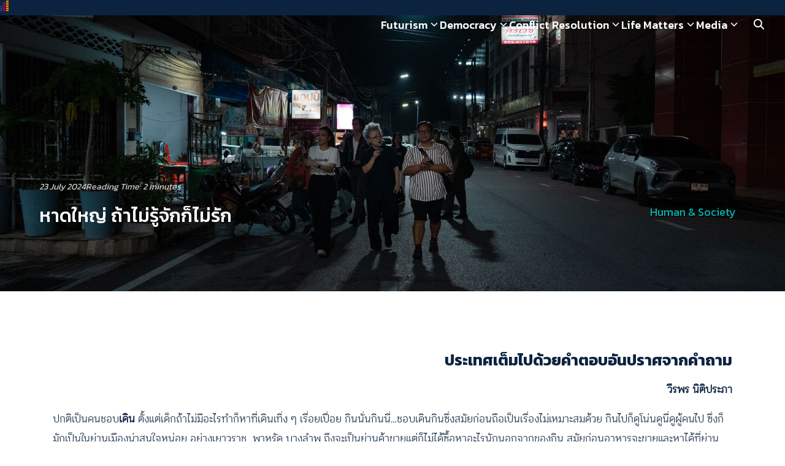

--- FILE ---
content_type: text/html; charset=UTF-8
request_url: https://decode.thaipbs.or.th/20240702-hatyai-walk-with-writer/
body_size: 21359
content:
<!DOCTYPE html>
<html lang="en-US">

<head>
    <meta charset="UTF-8">
    <meta name="viewport" content="width=device-width, initial-scale=1">
    <link rel="profile" href="http://gmpg.org/xfn/11">
            <div id="widgetId_1"></div>
        <script>
           window._brc = window._brc || [];
           _brc.queue = _brc.queue || [];
           _brc.queue.push(
            ["insertPlacement", { id: "__bTech5d9d6e81a9584" }]
        )
        </script>
        <script async src="https://mnjura.com/btm/bti.js?sid=76841178-b263-40cf-8259-b3b431d6baf1"></script><title>หาดใหญ่ ถ้าไม่รู้จักก็ไม่รัก &#8211; Decode</title>
<link rel='stylesheet' id='kadence-kb-splide-css' href='https://decode.thaipbs.or.th/wp-content/plugins/kadence-blocks/includes/assets/css/kadence-splide.min.css?ver=3.5.10' type='text/css' media='all' />
<link rel='stylesheet' id='kadence-blocks-splide-css' href='https://decode.thaipbs.or.th/wp-content/plugins/kadence-blocks/includes/assets/css/kb-blocks-splide.min.css?ver=3.5.10' type='text/css' media='all' />
<meta name='robots' content='max-image-preview:large' />
	<style>img:is([sizes="auto" i], [sizes^="auto," i]) { contain-intrinsic-size: 3000px 1500px }</style>
	<link rel='dns-prefetch' href='//www.googletagmanager.com' />
<link rel='dns-prefetch' href='//fonts.googleapis.com' />
<link rel="alternate" type="application/rss+xml" title="Decode &raquo; หาดใหญ่ ถ้าไม่รู้จักก็ไม่รัก Comments Feed" href="https://decode.thaipbs.or.th/20240702-hatyai-walk-with-writer/feed/" />
		<!-- This site uses the Google Analytics by ExactMetrics plugin v8.6.1 - Using Analytics tracking - https://www.exactmetrics.com/ -->
		<!-- Note: ExactMetrics is not currently configured on this site. The site owner needs to authenticate with Google Analytics in the ExactMetrics settings panel. -->
					<!-- No tracking code set -->
				<!-- / Google Analytics by ExactMetrics -->
		<script type="text/javascript">
/* <![CDATA[ */
window._wpemojiSettings = {"baseUrl":"https:\/\/s.w.org\/images\/core\/emoji\/15.1.0\/72x72\/","ext":".png","svgUrl":"https:\/\/s.w.org\/images\/core\/emoji\/15.1.0\/svg\/","svgExt":".svg","source":{"concatemoji":"https:\/\/decode.thaipbs.or.th\/wp-includes\/js\/wp-emoji-release.min.js?ver=6.8.1"}};
/*! This file is auto-generated */
!function(i,n){var o,s,e;function c(e){try{var t={supportTests:e,timestamp:(new Date).valueOf()};sessionStorage.setItem(o,JSON.stringify(t))}catch(e){}}function p(e,t,n){e.clearRect(0,0,e.canvas.width,e.canvas.height),e.fillText(t,0,0);var t=new Uint32Array(e.getImageData(0,0,e.canvas.width,e.canvas.height).data),r=(e.clearRect(0,0,e.canvas.width,e.canvas.height),e.fillText(n,0,0),new Uint32Array(e.getImageData(0,0,e.canvas.width,e.canvas.height).data));return t.every(function(e,t){return e===r[t]})}function u(e,t,n){switch(t){case"flag":return n(e,"\ud83c\udff3\ufe0f\u200d\u26a7\ufe0f","\ud83c\udff3\ufe0f\u200b\u26a7\ufe0f")?!1:!n(e,"\ud83c\uddfa\ud83c\uddf3","\ud83c\uddfa\u200b\ud83c\uddf3")&&!n(e,"\ud83c\udff4\udb40\udc67\udb40\udc62\udb40\udc65\udb40\udc6e\udb40\udc67\udb40\udc7f","\ud83c\udff4\u200b\udb40\udc67\u200b\udb40\udc62\u200b\udb40\udc65\u200b\udb40\udc6e\u200b\udb40\udc67\u200b\udb40\udc7f");case"emoji":return!n(e,"\ud83d\udc26\u200d\ud83d\udd25","\ud83d\udc26\u200b\ud83d\udd25")}return!1}function f(e,t,n){var r="undefined"!=typeof WorkerGlobalScope&&self instanceof WorkerGlobalScope?new OffscreenCanvas(300,150):i.createElement("canvas"),a=r.getContext("2d",{willReadFrequently:!0}),o=(a.textBaseline="top",a.font="600 32px Arial",{});return e.forEach(function(e){o[e]=t(a,e,n)}),o}function t(e){var t=i.createElement("script");t.src=e,t.defer=!0,i.head.appendChild(t)}"undefined"!=typeof Promise&&(o="wpEmojiSettingsSupports",s=["flag","emoji"],n.supports={everything:!0,everythingExceptFlag:!0},e=new Promise(function(e){i.addEventListener("DOMContentLoaded",e,{once:!0})}),new Promise(function(t){var n=function(){try{var e=JSON.parse(sessionStorage.getItem(o));if("object"==typeof e&&"number"==typeof e.timestamp&&(new Date).valueOf()<e.timestamp+604800&&"object"==typeof e.supportTests)return e.supportTests}catch(e){}return null}();if(!n){if("undefined"!=typeof Worker&&"undefined"!=typeof OffscreenCanvas&&"undefined"!=typeof URL&&URL.createObjectURL&&"undefined"!=typeof Blob)try{var e="postMessage("+f.toString()+"("+[JSON.stringify(s),u.toString(),p.toString()].join(",")+"));",r=new Blob([e],{type:"text/javascript"}),a=new Worker(URL.createObjectURL(r),{name:"wpTestEmojiSupports"});return void(a.onmessage=function(e){c(n=e.data),a.terminate(),t(n)})}catch(e){}c(n=f(s,u,p))}t(n)}).then(function(e){for(var t in e)n.supports[t]=e[t],n.supports.everything=n.supports.everything&&n.supports[t],"flag"!==t&&(n.supports.everythingExceptFlag=n.supports.everythingExceptFlag&&n.supports[t]);n.supports.everythingExceptFlag=n.supports.everythingExceptFlag&&!n.supports.flag,n.DOMReady=!1,n.readyCallback=function(){n.DOMReady=!0}}).then(function(){return e}).then(function(){var e;n.supports.everything||(n.readyCallback(),(e=n.source||{}).concatemoji?t(e.concatemoji):e.wpemoji&&e.twemoji&&(t(e.twemoji),t(e.wpemoji)))}))}((window,document),window._wpemojiSettings);
/* ]]> */
</script>
<style id='wp-emoji-styles-inline-css' type='text/css'>

	img.wp-smiley, img.emoji {
		display: inline !important;
		border: none !important;
		box-shadow: none !important;
		height: 1em !important;
		width: 1em !important;
		margin: 0 0.07em !important;
		vertical-align: -0.1em !important;
		background: none !important;
		padding: 0 !important;
	}
</style>
<link rel='stylesheet' id='wp-block-library-css' href='https://decode.thaipbs.or.th/wp-includes/css/dist/block-library/style.min.css?ver=6.8.1' type='text/css' media='all' />
<style id='co-authors-plus-coauthors-style-inline-css' type='text/css'>
.wp-block-co-authors-plus-coauthors.is-layout-flow [class*=wp-block-co-authors-plus]{display:inline}

</style>
<style id='co-authors-plus-avatar-style-inline-css' type='text/css'>
.wp-block-co-authors-plus-avatar :where(img){height:auto;max-width:100%;vertical-align:bottom}.wp-block-co-authors-plus-coauthors.is-layout-flow .wp-block-co-authors-plus-avatar :where(img){vertical-align:middle}.wp-block-co-authors-plus-avatar:is(.alignleft,.alignright){display:table}.wp-block-co-authors-plus-avatar.aligncenter{display:table;margin-inline:auto}

</style>
<style id='co-authors-plus-image-style-inline-css' type='text/css'>
.wp-block-co-authors-plus-image{margin-bottom:0}.wp-block-co-authors-plus-image :where(img){height:auto;max-width:100%;vertical-align:bottom}.wp-block-co-authors-plus-coauthors.is-layout-flow .wp-block-co-authors-plus-image :where(img){vertical-align:middle}.wp-block-co-authors-plus-image:is(.alignfull,.alignwide) :where(img){width:100%}.wp-block-co-authors-plus-image:is(.alignleft,.alignright){display:table}.wp-block-co-authors-plus-image.aligncenter{display:table;margin-inline:auto}

</style>
<style id='global-styles-inline-css' type='text/css'>
:root{--wp--preset--aspect-ratio--square: 1;--wp--preset--aspect-ratio--4-3: 4/3;--wp--preset--aspect-ratio--3-4: 3/4;--wp--preset--aspect-ratio--3-2: 3/2;--wp--preset--aspect-ratio--2-3: 2/3;--wp--preset--aspect-ratio--16-9: 16/9;--wp--preset--aspect-ratio--9-16: 9/16;--wp--preset--color--black: #000000;--wp--preset--color--cyan-bluish-gray: #abb8c3;--wp--preset--color--white: #ffffff;--wp--preset--color--pale-pink: #f78da7;--wp--preset--color--vivid-red: #cf2e2e;--wp--preset--color--luminous-vivid-orange: #ff6900;--wp--preset--color--luminous-vivid-amber: #fcb900;--wp--preset--color--light-green-cyan: #7bdcb5;--wp--preset--color--vivid-green-cyan: #00d084;--wp--preset--color--pale-cyan-blue: #8ed1fc;--wp--preset--color--vivid-cyan-blue: #0693e3;--wp--preset--color--vivid-purple: #9b51e0;--wp--preset--color--color-1: #235B95;--wp--preset--color--color-2: #4E9FD6;--wp--preset--color--color-3: #47BE9D;--wp--preset--color--color-4: #67D88F;--wp--preset--color--color-5: #FFA900;--wp--preset--color--color-6: #FF4D00;--wp--preset--color--text-1: #222222;--wp--preset--color--text-2: #71767f;--wp--preset--color--bg-1: #ffffff;--wp--preset--color--bg-2: #f5f5f7;--wp--preset--color--border-1: #d5d5d7;--wp--preset--color--border-2: #e5e5e7;--wp--preset--gradient--vivid-cyan-blue-to-vivid-purple: linear-gradient(135deg,rgba(6,147,227,1) 0%,rgb(155,81,224) 100%);--wp--preset--gradient--light-green-cyan-to-vivid-green-cyan: linear-gradient(135deg,rgb(122,220,180) 0%,rgb(0,208,130) 100%);--wp--preset--gradient--luminous-vivid-amber-to-luminous-vivid-orange: linear-gradient(135deg,rgba(252,185,0,1) 0%,rgba(255,105,0,1) 100%);--wp--preset--gradient--luminous-vivid-orange-to-vivid-red: linear-gradient(135deg,rgba(255,105,0,1) 0%,rgb(207,46,46) 100%);--wp--preset--gradient--very-light-gray-to-cyan-bluish-gray: linear-gradient(135deg,rgb(238,238,238) 0%,rgb(169,184,195) 100%);--wp--preset--gradient--cool-to-warm-spectrum: linear-gradient(135deg,rgb(74,234,220) 0%,rgb(151,120,209) 20%,rgb(207,42,186) 40%,rgb(238,44,130) 60%,rgb(251,105,98) 80%,rgb(254,248,76) 100%);--wp--preset--gradient--blush-light-purple: linear-gradient(135deg,rgb(255,206,236) 0%,rgb(152,150,240) 100%);--wp--preset--gradient--blush-bordeaux: linear-gradient(135deg,rgb(254,205,165) 0%,rgb(254,45,45) 50%,rgb(107,0,62) 100%);--wp--preset--gradient--luminous-dusk: linear-gradient(135deg,rgb(255,203,112) 0%,rgb(199,81,192) 50%,rgb(65,88,208) 100%);--wp--preset--gradient--pale-ocean: linear-gradient(135deg,rgb(255,245,203) 0%,rgb(182,227,212) 50%,rgb(51,167,181) 100%);--wp--preset--gradient--electric-grass: linear-gradient(135deg,rgb(202,248,128) 0%,rgb(113,206,126) 100%);--wp--preset--gradient--midnight: linear-gradient(135deg,rgb(2,3,129) 0%,rgb(40,116,252) 100%);--wp--preset--font-size--small: 13px;--wp--preset--font-size--medium: 20px;--wp--preset--font-size--large: 36px;--wp--preset--font-size--x-large: 42px;--wp--preset--spacing--20: 0.44rem;--wp--preset--spacing--30: 0.67rem;--wp--preset--spacing--40: 1rem;--wp--preset--spacing--50: 1.5rem;--wp--preset--spacing--60: 2.25rem;--wp--preset--spacing--70: 3.38rem;--wp--preset--spacing--80: 5.06rem;--wp--preset--shadow--natural: 6px 6px 9px rgba(0, 0, 0, 0.2);--wp--preset--shadow--deep: 12px 12px 50px rgba(0, 0, 0, 0.4);--wp--preset--shadow--sharp: 6px 6px 0px rgba(0, 0, 0, 0.2);--wp--preset--shadow--outlined: 6px 6px 0px -3px rgba(255, 255, 255, 1), 6px 6px rgba(0, 0, 0, 1);--wp--preset--shadow--crisp: 6px 6px 0px rgba(0, 0, 0, 1);}:where(.is-layout-flex){gap: 0.5em;}:where(.is-layout-grid){gap: 0.5em;}body .is-layout-flex{display: flex;}.is-layout-flex{flex-wrap: wrap;align-items: center;}.is-layout-flex > :is(*, div){margin: 0;}body .is-layout-grid{display: grid;}.is-layout-grid > :is(*, div){margin: 0;}:where(.wp-block-columns.is-layout-flex){gap: 2em;}:where(.wp-block-columns.is-layout-grid){gap: 2em;}:where(.wp-block-post-template.is-layout-flex){gap: 1.25em;}:where(.wp-block-post-template.is-layout-grid){gap: 1.25em;}.has-black-color{color: var(--wp--preset--color--black) !important;}.has-cyan-bluish-gray-color{color: var(--wp--preset--color--cyan-bluish-gray) !important;}.has-white-color{color: var(--wp--preset--color--white) !important;}.has-pale-pink-color{color: var(--wp--preset--color--pale-pink) !important;}.has-vivid-red-color{color: var(--wp--preset--color--vivid-red) !important;}.has-luminous-vivid-orange-color{color: var(--wp--preset--color--luminous-vivid-orange) !important;}.has-luminous-vivid-amber-color{color: var(--wp--preset--color--luminous-vivid-amber) !important;}.has-light-green-cyan-color{color: var(--wp--preset--color--light-green-cyan) !important;}.has-vivid-green-cyan-color{color: var(--wp--preset--color--vivid-green-cyan) !important;}.has-pale-cyan-blue-color{color: var(--wp--preset--color--pale-cyan-blue) !important;}.has-vivid-cyan-blue-color{color: var(--wp--preset--color--vivid-cyan-blue) !important;}.has-vivid-purple-color{color: var(--wp--preset--color--vivid-purple) !important;}.has-black-background-color{background-color: var(--wp--preset--color--black) !important;}.has-cyan-bluish-gray-background-color{background-color: var(--wp--preset--color--cyan-bluish-gray) !important;}.has-white-background-color{background-color: var(--wp--preset--color--white) !important;}.has-pale-pink-background-color{background-color: var(--wp--preset--color--pale-pink) !important;}.has-vivid-red-background-color{background-color: var(--wp--preset--color--vivid-red) !important;}.has-luminous-vivid-orange-background-color{background-color: var(--wp--preset--color--luminous-vivid-orange) !important;}.has-luminous-vivid-amber-background-color{background-color: var(--wp--preset--color--luminous-vivid-amber) !important;}.has-light-green-cyan-background-color{background-color: var(--wp--preset--color--light-green-cyan) !important;}.has-vivid-green-cyan-background-color{background-color: var(--wp--preset--color--vivid-green-cyan) !important;}.has-pale-cyan-blue-background-color{background-color: var(--wp--preset--color--pale-cyan-blue) !important;}.has-vivid-cyan-blue-background-color{background-color: var(--wp--preset--color--vivid-cyan-blue) !important;}.has-vivid-purple-background-color{background-color: var(--wp--preset--color--vivid-purple) !important;}.has-black-border-color{border-color: var(--wp--preset--color--black) !important;}.has-cyan-bluish-gray-border-color{border-color: var(--wp--preset--color--cyan-bluish-gray) !important;}.has-white-border-color{border-color: var(--wp--preset--color--white) !important;}.has-pale-pink-border-color{border-color: var(--wp--preset--color--pale-pink) !important;}.has-vivid-red-border-color{border-color: var(--wp--preset--color--vivid-red) !important;}.has-luminous-vivid-orange-border-color{border-color: var(--wp--preset--color--luminous-vivid-orange) !important;}.has-luminous-vivid-amber-border-color{border-color: var(--wp--preset--color--luminous-vivid-amber) !important;}.has-light-green-cyan-border-color{border-color: var(--wp--preset--color--light-green-cyan) !important;}.has-vivid-green-cyan-border-color{border-color: var(--wp--preset--color--vivid-green-cyan) !important;}.has-pale-cyan-blue-border-color{border-color: var(--wp--preset--color--pale-cyan-blue) !important;}.has-vivid-cyan-blue-border-color{border-color: var(--wp--preset--color--vivid-cyan-blue) !important;}.has-vivid-purple-border-color{border-color: var(--wp--preset--color--vivid-purple) !important;}.has-vivid-cyan-blue-to-vivid-purple-gradient-background{background: var(--wp--preset--gradient--vivid-cyan-blue-to-vivid-purple) !important;}.has-light-green-cyan-to-vivid-green-cyan-gradient-background{background: var(--wp--preset--gradient--light-green-cyan-to-vivid-green-cyan) !important;}.has-luminous-vivid-amber-to-luminous-vivid-orange-gradient-background{background: var(--wp--preset--gradient--luminous-vivid-amber-to-luminous-vivid-orange) !important;}.has-luminous-vivid-orange-to-vivid-red-gradient-background{background: var(--wp--preset--gradient--luminous-vivid-orange-to-vivid-red) !important;}.has-very-light-gray-to-cyan-bluish-gray-gradient-background{background: var(--wp--preset--gradient--very-light-gray-to-cyan-bluish-gray) !important;}.has-cool-to-warm-spectrum-gradient-background{background: var(--wp--preset--gradient--cool-to-warm-spectrum) !important;}.has-blush-light-purple-gradient-background{background: var(--wp--preset--gradient--blush-light-purple) !important;}.has-blush-bordeaux-gradient-background{background: var(--wp--preset--gradient--blush-bordeaux) !important;}.has-luminous-dusk-gradient-background{background: var(--wp--preset--gradient--luminous-dusk) !important;}.has-pale-ocean-gradient-background{background: var(--wp--preset--gradient--pale-ocean) !important;}.has-electric-grass-gradient-background{background: var(--wp--preset--gradient--electric-grass) !important;}.has-midnight-gradient-background{background: var(--wp--preset--gradient--midnight) !important;}.has-small-font-size{font-size: var(--wp--preset--font-size--small) !important;}.has-medium-font-size{font-size: var(--wp--preset--font-size--medium) !important;}.has-large-font-size{font-size: var(--wp--preset--font-size--large) !important;}.has-x-large-font-size{font-size: var(--wp--preset--font-size--x-large) !important;}
:where(.wp-block-post-template.is-layout-flex){gap: 1.25em;}:where(.wp-block-post-template.is-layout-grid){gap: 1.25em;}
:where(.wp-block-columns.is-layout-flex){gap: 2em;}:where(.wp-block-columns.is-layout-grid){gap: 2em;}
:root :where(.wp-block-pullquote){font-size: 1.5em;line-height: 1.6;}
</style>
<link rel='stylesheet' id='p-m-css' href='https://decode.thaipbs.or.th/wp-content/themes/plant3/assets/css/style-m.css?ver=3.4.2' type='text/css' media='all' />
<link rel='stylesheet' id='p-d-css' href='https://decode.thaipbs.or.th/wp-content/themes/plant3/assets/css/style-d.css?ver=3.4.2' type='text/css' media='(min-width: 1024px)' />
<link rel='stylesheet' id='custom-style-css' href='https://decode.thaipbs.or.th/wp-content/themes/plant3/assets/css/custom-style.css?ver=1753987065' type='text/css' media='all' />
<link rel='stylesheet' id='utility-classes-css' href='https://decode.thaipbs.or.th/wp-content/themes/plant3/assets/css/utility-classes.css?ver=1753987065' type='text/css' media='all' />
<link rel='stylesheet' id='google-material-symbols-css' href='https://fonts.googleapis.com/css2?family=Material+Symbols+Outlined%3Aopsz%2Cwght%2CFILL%2CGRAD%4020..48%2C100..700%2C0..1%2C-50..200&#038;ver=6.8.1' type='text/css' media='all' />
<link rel='stylesheet' id='kadence-blocks-advancedgallery-css' href='https://decode.thaipbs.or.th/wp-content/plugins/kadence-blocks/dist/style-blocks-advancedgallery.css?ver=3.5.10' type='text/css' media='all' />
<style id='kadence-blocks-global-variables-inline-css' type='text/css'>
:root {--global-kb-font-size-sm:clamp(0.8rem, 0.73rem + 0.217vw, 0.9rem);--global-kb-font-size-md:clamp(1.1rem, 0.995rem + 0.326vw, 1.25rem);--global-kb-font-size-lg:clamp(1.75rem, 1.576rem + 0.543vw, 2rem);--global-kb-font-size-xl:clamp(2.25rem, 1.728rem + 1.63vw, 3rem);--global-kb-font-size-xxl:clamp(2.5rem, 1.456rem + 3.26vw, 4rem);--global-kb-font-size-xxxl:clamp(2.75rem, 0.489rem + 7.065vw, 6rem);}:root {--global-palette1: #3182CE;--global-palette2: #2B6CB0;--global-palette3: #1A202C;--global-palette4: #2D3748;--global-palette5: #4A5568;--global-palette6: #718096;--global-palette7: #EDF2F7;--global-palette8: #F7FAFC;--global-palette9: #ffffff;}
</style>
<style id='kadence_blocks_css-inline-css' type='text/css'>
.kb-gallery-type-fluidcarousel.kb-gallery-id-_da5c93-59 .kt-blocks-carousel .kt-blocks-carousel-init .kb-slide-item{padding:4px 5px;}.kb-gallery-type-fluidcarousel.kb-gallery-id-_da5c93-59 .kt-blocks-carousel .kt-blocks-carousel-init.kb-carousel-mode-align-left .kb-slide-item{padding:4px 10px 4px 0;}.kb-gallery-wrap-id-_da5c93-59.wp-block-kadence-advancedgallery{overflow:visible;}.kb-gallery-wrap-id-_da5c93-59.wp-block-kadence-advancedgallery .kt-blocks-carousel{overflow:visible;max-width:100%;}
</style>
<script type="text/javascript" src="https://decode.thaipbs.or.th/wp-includes/js/jquery/jquery.min.js?ver=3.7.1" id="jquery-core-js"></script>
<script type="text/javascript" src="https://decode.thaipbs.or.th/wp-includes/js/jquery/jquery-migrate.min.js?ver=3.4.1" id="jquery-migrate-js"></script>

<!-- Google tag (gtag.js) snippet added by Site Kit -->
<!-- Google Analytics snippet added by Site Kit -->
<script type="text/javascript" src="https://www.googletagmanager.com/gtag/js?id=GT-5NR3W8F" id="google_gtagjs-js" async></script>
<script type="text/javascript" id="google_gtagjs-js-after">
/* <![CDATA[ */
window.dataLayer = window.dataLayer || [];function gtag(){dataLayer.push(arguments);}
gtag("set","linker",{"domains":["decode.thaipbs.or.th"]});
gtag("js", new Date());
gtag("set", "developer_id.dZTNiMT", true);
gtag("config", "GT-5NR3W8F");
 window._googlesitekit = window._googlesitekit || {}; window._googlesitekit.throttledEvents = []; window._googlesitekit.gtagEvent = (name, data) => { var key = JSON.stringify( { name, data } ); if ( !! window._googlesitekit.throttledEvents[ key ] ) { return; } window._googlesitekit.throttledEvents[ key ] = true; setTimeout( () => { delete window._googlesitekit.throttledEvents[ key ]; }, 5 ); gtag( "event", name, { ...data, event_source: "site-kit" } ); }; 
/* ]]> */
</script>
<link rel="https://api.w.org/" href="https://decode.thaipbs.or.th/wp-json/" /><link rel="alternate" title="JSON" type="application/json" href="https://decode.thaipbs.or.th/wp-json/wp/v2/posts/56995" /><link rel="EditURI" type="application/rsd+xml" title="RSD" href="https://decode.thaipbs.or.th/xmlrpc.php?rsd" />
<meta name="generator" content="WordPress 6.8.1" />
<link rel="canonical" href="https://decode.thaipbs.or.th/20240702-hatyai-walk-with-writer/" />
<link rel='shortlink' href='https://decode.thaipbs.or.th/?p=56995' />
<link rel="alternate" title="oEmbed (JSON)" type="application/json+oembed" href="https://decode.thaipbs.or.th/wp-json/oembed/1.0/embed?url=https%3A%2F%2Fdecode.thaipbs.or.th%2F20240702-hatyai-walk-with-writer%2F" />
<link rel="alternate" title="oEmbed (XML)" type="text/xml+oembed" href="https://decode.thaipbs.or.th/wp-json/oembed/1.0/embed?url=https%3A%2F%2Fdecode.thaipbs.or.th%2F20240702-hatyai-walk-with-writer%2F&#038;format=xml" />
<meta name="generator" content="Site Kit by Google 1.167.0" /><script type="text/javascript">__th_page="Home";</script>
<div id="truehits_div"></div>
<script type="text/javascript">
(function() {
var ga1 = document.createElement('script'); ga1.type = 'text/javascript';
ga1.async = true;
ga1.src = "//lvs.truehits.in.th/dataa/s0029048.js";
var s = document.getElementsByTagName('script')[0]; s.parentNode.insertBefore(ga1, s);
})();
</script><link rel="preconnect" href="https://fonts.googleapis.com"><link rel="preconnect" href="https://fonts.gstatic.com" crossorigin><link href="https://fonts.googleapis.com/css2?family=Kanit:wght@400;700&display=swap" rel="stylesheet"><link rel="preconnect" href="https://fonts.googleapis.com"><link rel="preconnect" href="https://fonts.gstatic.com" crossorigin><link href="https://fonts.googleapis.com/css2?family=Kanit:wght@500&display=swap" rel="stylesheet"><link rel="preconnect" href="https://fonts.googleapis.com"><link rel="preconnect" href="https://fonts.gstatic.com" crossorigin><link href="https://fonts.googleapis.com/css2?family=Kanit:wght@500&display=swap" rel="stylesheet"><style id="plant-css" type="text/css">:root{--s-body:"Kanit"}:root{--s-heading:"Kanit";--s-heading-weight:500}:root{--s-heading-alt:"Kanit";--s-heading-alt-weight:700}.site-header .s-container, .top-bar .s-container{max-width:100%;padding: 0 var(--s-space)}.site-header-space{margin-bottom:var(--s-space)}body.home.page .site-header-space{margin-bottom:0}.entry-pic{padding-top: 52.5%}</style>
<!-- Google Tag Manager snippet added by Site Kit -->
<script type="text/javascript">
/* <![CDATA[ */

			( function( w, d, s, l, i ) {
				w[l] = w[l] || [];
				w[l].push( {'gtm.start': new Date().getTime(), event: 'gtm.js'} );
				var f = d.getElementsByTagName( s )[0],
					j = d.createElement( s ), dl = l != 'dataLayer' ? '&l=' + l : '';
				j.async = true;
				j.src = 'https://www.googletagmanager.com/gtm.js?id=' + i + dl;
				f.parentNode.insertBefore( j, f );
			} )( window, document, 'script', 'dataLayer', 'GTM-KJ7HRNDH' );
			
/* ]]> */
</script>

<!-- End Google Tag Manager snippet added by Site Kit -->
<link rel="icon" href="https://files.wp.thaipbs.or.th/decode/2020/05/cropped-favdecode-32x32.jpg" sizes="32x32" />
<link rel="icon" href="https://files.wp.thaipbs.or.th/decode/2020/05/cropped-favdecode-192x192.jpg" sizes="192x192" />
<link rel="apple-touch-icon" href="https://files.wp.thaipbs.or.th/decode/2020/05/cropped-favdecode-180x180.jpg" />
<meta name="msapplication-TileImage" content="https://files.wp.thaipbs.or.th/decode/2020/05/cropped-favdecode-270x270.jpg" />
		<style type="text/css" id="wp-custom-css">
			ul.seed-social  {
	display:flex;
	align-items:center;
}

.shared-on {
	font-size:16px;
	margin-right:10px;
	color:#04B4AC!important;
}

.seed-social .facebook a {
	background-color:transparent;
}
.seed-social .facebook svg {
	color:#04B4AC!important;
}

.seed-social .twitter a {
	background-color:transparent;
}
.seed-social .twitter svg {
	color:#04B4AC!important;
}

.seed-social .text {
	display:none!important;
}

.seed-social a {
	min-width:auto;
}

.event-details-link {
	color:var(--text-green)!important;
}

.s-content-card .span-reading-time {
	display:none!important;
}

#truehits_div {
	background-color:#0c2340!important;
}

@font-face {
  font-family: 'Private';
  src: url('https://decode.thaipbs.or.th/wp-content/themes/plant3/assets/fonts/Private.woff2') format('woff2');
  font-weight: normal;
  font-style: normal;
  font-display: swap;
}

body.single p {
  font-family: 'Private', sans-serif;
}
.wp-block-quote p {
	font-family:var(--s-heading)!important;
}
.quote-content .flex {
	display:none!important;
}

.entry-excerpt {
	font-family:'Private', sans-serif!important;
}

.page-header-archive::before {
	    background: linear-gradient(#0c234075, rgba(34, 91, 160, 0.28))!important;

}		</style>
		<style id="kirki-inline-styles">@media (max-width: 719px){.site-title{font-size:20px;}.site-branding img, .site-branding svg{height:30px;}.s_social svg{width:26px;}:root{--s-head-height:75px;}}@media (min-width: 720px) and (max-width: 1023px){.site-title{font-size:24px;}.site-branding img, .site-branding svg{height:30px;}.s_social svg{width:24px;}:root{--s-head-height:75px;}}@media (min-width: 1024px){.site-title{font-size:24px;}.site-branding img, .site-branding svg{height:40px;}.s_social svg{width:24px;}:root{--s-head-height:80px;}}.site-title{font-weight:var(--s-heading-weight);}:root{--s-color-1:#235B95;--s-color-2:#4E9FD6;--s-color-3:#47BE9D;--s-color-4:#67D88F;--s-color-5:#FFA900;--s-color-6:#FF4D00;--s-text-1:#222222;--s-text-2:#71767f;--s-bg-1:#ffffff;--s-bg-2:#f5f5f7;--s-border-1:#d5d5d7;--s-border-2:#e5e5e7;--s-heading-weight:700;--s-heading-alt:-apple-system,"Helvetica Neue",sans-serif;--s-heading-alt-weight:700;--s-head-bg:#d3d3d3;--s-head-text:#0c2340;--s-head-hover:#000000;--s-nav-width:100%;--s-nav-bg:#d3d3d3;--s-nav-text:#0c2340;--s-nav-hover:#0c2340;}body{font-weight:400;}strong{font-weight:700;}.single-related, .single-related .entry-info-overlap{background:#fafafc;}.single-related, .single-related a{color:#222222;}.single-related .s-content:hover h2 a{color:#235B95;}.footer-bar{--s-bg-2:#04b4ac;--s-text-1:#0c2340;--s-color-1:#0c2340;}@media (min-width: 720px){body.single{--s-content-width:1140px;}}</style></head>

<body class="wp-singular post-template-default single single-post postid-56995 single-format-standard wp-theme-plant3">
    		<!-- Google Tag Manager (noscript) snippet added by Site Kit -->
		<noscript>
			<iframe src="https://www.googletagmanager.com/ns.html?id=GTM-KJ7HRNDH" height="0" width="0" style="display:none;visibility:hidden"></iframe>
		</noscript>
		<!-- End Google Tag Manager (noscript) snippet added by Site Kit -->
		

    
    <a class="skip-link screen-reader-text" href="#content">Skip to content</a>
    <div id="page" class="site site-page">    <header id="masthead" class="site-header">
    <div class="s-container">
        <div class="site-branding">
                    </div>
        <nav class="nav-panel -right nav-inline _desktop">
            <div class="menu-main-menu-2025-container"><ul id="menu-main-menu-2025" class="s-nav"><li id="menu-item-70313" class="menu-item menu-item-type-taxonomy menu-item-object-category menu-item-has-children menu-item-70313"><a href="https://decode.thaipbs.or.th/category/futurism/">Futurism</a>
<ul class="sub-menu">
	<li id="menu-item-70317" class="menu-item menu-item-type-taxonomy menu-item-object-category menu-item-70317"><a href="https://decode.thaipbs.or.th/category/futurism/journalism/">Journalism</a></li>
	<li id="menu-item-70315" class="menu-item menu-item-type-taxonomy menu-item-object-category menu-item-70315"><a href="https://decode.thaipbs.or.th/category/futurism/education/">Education</a></li>
	<li id="menu-item-70318" class="menu-item menu-item-type-taxonomy menu-item-object-category menu-item-70318"><a href="https://decode.thaipbs.or.th/category/futurism/sustainability/">Sustainability</a></li>
	<li id="menu-item-70314" class="menu-item menu-item-type-taxonomy menu-item-object-category menu-item-70314"><a href="https://decode.thaipbs.or.th/category/futurism/economy/">Workers/Economy</a></li>
	<li id="menu-item-70316" class="menu-item menu-item-type-taxonomy menu-item-object-category menu-item-70316"><a href="https://decode.thaipbs.or.th/category/futurism/human-rights/">Human Rights</a></li>
</ul>
</li>
<li id="menu-item-70319" class="menu-item menu-item-type-custom menu-item-object-custom menu-item-has-children menu-item-70319"><a href="#">Democracy</a>
<ul class="sub-menu">
	<li id="menu-item-70320" class="menu-item menu-item-type-taxonomy menu-item-object-category menu-item-70320"><a href="https://decode.thaipbs.or.th/category/crack-politics/">Crack Politics</a></li>
	<li id="menu-item-70321" class="menu-item menu-item-type-custom menu-item-object-custom menu-item-70321"><a href="#">Peaceful</a></li>
</ul>
</li>
<li id="menu-item-70322" class="menu-item menu-item-type-taxonomy menu-item-object-category menu-item-has-children menu-item-70322"><a href="https://decode.thaipbs.or.th/category/conflict-resolution/">Conflict Resolution</a>
<ul class="sub-menu">
	<li id="menu-item-70327" class="menu-item menu-item-type-custom menu-item-object-custom menu-item-70327"><a href="#">Justice</a></li>
	<li id="menu-item-70323" class="menu-item menu-item-type-taxonomy menu-item-object-category menu-item-70323"><a href="https://decode.thaipbs.or.th/category/conflict-resolution/environment/">Environment</a></li>
	<li id="menu-item-70324" class="menu-item menu-item-type-taxonomy menu-item-object-category menu-item-70324"><a href="https://decode.thaipbs.or.th/category/conflict-resolution/inequality/">Inequality</a></li>
	<li id="menu-item-70326" class="menu-item menu-item-type-taxonomy menu-item-object-category menu-item-70326"><a href="https://decode.thaipbs.or.th/category/conflict-resolution/welfare-state/">Welfare state</a></li>
	<li id="menu-item-70325" class="menu-item menu-item-type-taxonomy menu-item-object-category menu-item-70325"><a href="https://decode.thaipbs.or.th/category/conflict-resolution/new-world-order/">New World Order</a></li>
</ul>
</li>
<li id="menu-item-70328" class="menu-item menu-item-type-taxonomy menu-item-object-category current-post-ancestor menu-item-has-children menu-item-70328"><a href="https://decode.thaipbs.or.th/category/life-matters/">Life Matters</a>
<ul class="sub-menu">
	<li id="menu-item-70331" class="menu-item menu-item-type-taxonomy menu-item-object-category menu-item-70331"><a href="https://decode.thaipbs.or.th/category/life-matters/gender-sexuality/">Gender &amp; Sexuality</a></li>
	<li id="menu-item-70332" class="menu-item menu-item-type-taxonomy menu-item-object-category current-post-ancestor current-menu-parent current-post-parent menu-item-70332"><a href="https://decode.thaipbs.or.th/category/life-matters/human-society/">Human &amp; Society</a></li>
	<li id="menu-item-70333" class="menu-item menu-item-type-taxonomy menu-item-object-category menu-item-70333"><a href="https://decode.thaipbs.or.th/category/life-matters/play-read/">Play Read</a></li>
	<li id="menu-item-70334" class="menu-item menu-item-type-taxonomy menu-item-object-category menu-item-70334"><a href="https://decode.thaipbs.or.th/category/life-matters/young-spirit/">Young Spirit</a></li>
</ul>
</li>
<li id="menu-item-70329" class="menu-item menu-item-type-taxonomy menu-item-object-category menu-item-has-children menu-item-70329"><a href="https://decode.thaipbs.or.th/category/media/">Media</a>
<ul class="sub-menu">
	<li id="menu-item-70330" class="menu-item menu-item-type-taxonomy menu-item-object-category menu-item-70330"><a href="https://decode.thaipbs.or.th/category/media/documentary/">Documentary</a></li>
</ul>
</li>
</ul></div>        </nav>
        <div class="site-action -right">
            <div class="search-toggle search-toggle-icon"></div>            <div class="_mobile">
                <div class=" nav-toggle-wrap flex items-center bg-blue rounded-10 py-0 px-2 gap-2">
                    <span class="text-white text-sm">Menu</span>
                    <div class="nav-toggle _mobile">
                        <em></em>
                    </div>
                </div>

            </div>
        </div>
    </div>
</header>
<nav class="nav-panel -right">
    <div class="nav-toggle nav-close"><em></em></div>
        <div class="menu-main-menu-2025-container"><ul id="menu-main-menu-2026" class="menu"><li class="menu-item menu-item-type-taxonomy menu-item-object-category menu-item-has-children menu-item-70313"><a href="https://decode.thaipbs.or.th/category/futurism/">Futurism</a>
<ul class="sub-menu">
	<li class="menu-item menu-item-type-taxonomy menu-item-object-category menu-item-70317"><a href="https://decode.thaipbs.or.th/category/futurism/journalism/">Journalism</a></li>
	<li class="menu-item menu-item-type-taxonomy menu-item-object-category menu-item-70315"><a href="https://decode.thaipbs.or.th/category/futurism/education/">Education</a></li>
	<li class="menu-item menu-item-type-taxonomy menu-item-object-category menu-item-70318"><a href="https://decode.thaipbs.or.th/category/futurism/sustainability/">Sustainability</a></li>
	<li class="menu-item menu-item-type-taxonomy menu-item-object-category menu-item-70314"><a href="https://decode.thaipbs.or.th/category/futurism/economy/">Workers/Economy</a></li>
	<li class="menu-item menu-item-type-taxonomy menu-item-object-category menu-item-70316"><a href="https://decode.thaipbs.or.th/category/futurism/human-rights/">Human Rights</a></li>
</ul>
</li>
<li class="menu-item menu-item-type-custom menu-item-object-custom menu-item-has-children menu-item-70319"><a href="#">Democracy</a>
<ul class="sub-menu">
	<li class="menu-item menu-item-type-taxonomy menu-item-object-category menu-item-70320"><a href="https://decode.thaipbs.or.th/category/crack-politics/">Crack Politics</a></li>
	<li class="menu-item menu-item-type-custom menu-item-object-custom menu-item-70321"><a href="#">Peaceful</a></li>
</ul>
</li>
<li class="menu-item menu-item-type-taxonomy menu-item-object-category menu-item-has-children menu-item-70322"><a href="https://decode.thaipbs.or.th/category/conflict-resolution/">Conflict Resolution</a>
<ul class="sub-menu">
	<li class="menu-item menu-item-type-custom menu-item-object-custom menu-item-70327"><a href="#">Justice</a></li>
	<li class="menu-item menu-item-type-taxonomy menu-item-object-category menu-item-70323"><a href="https://decode.thaipbs.or.th/category/conflict-resolution/environment/">Environment</a></li>
	<li class="menu-item menu-item-type-taxonomy menu-item-object-category menu-item-70324"><a href="https://decode.thaipbs.or.th/category/conflict-resolution/inequality/">Inequality</a></li>
	<li class="menu-item menu-item-type-taxonomy menu-item-object-category menu-item-70326"><a href="https://decode.thaipbs.or.th/category/conflict-resolution/welfare-state/">Welfare state</a></li>
	<li class="menu-item menu-item-type-taxonomy menu-item-object-category menu-item-70325"><a href="https://decode.thaipbs.or.th/category/conflict-resolution/new-world-order/">New World Order</a></li>
</ul>
</li>
<li class="menu-item menu-item-type-taxonomy menu-item-object-category current-post-ancestor menu-item-has-children menu-item-70328"><a href="https://decode.thaipbs.or.th/category/life-matters/">Life Matters</a>
<ul class="sub-menu">
	<li class="menu-item menu-item-type-taxonomy menu-item-object-category menu-item-70331"><a href="https://decode.thaipbs.or.th/category/life-matters/gender-sexuality/">Gender &amp; Sexuality</a></li>
	<li class="menu-item menu-item-type-taxonomy menu-item-object-category current-post-ancestor current-menu-parent current-post-parent menu-item-70332"><a href="https://decode.thaipbs.or.th/category/life-matters/human-society/">Human &amp; Society</a></li>
	<li class="menu-item menu-item-type-taxonomy menu-item-object-category menu-item-70333"><a href="https://decode.thaipbs.or.th/category/life-matters/play-read/">Play Read</a></li>
	<li class="menu-item menu-item-type-taxonomy menu-item-object-category menu-item-70334"><a href="https://decode.thaipbs.or.th/category/life-matters/young-spirit/">Young Spirit</a></li>
</ul>
</li>
<li class="menu-item menu-item-type-taxonomy menu-item-object-category menu-item-has-children menu-item-70329"><a href="https://decode.thaipbs.or.th/category/media/">Media</a>
<ul class="sub-menu">
	<li class="menu-item menu-item-type-taxonomy menu-item-object-category menu-item-70330"><a href="https://decode.thaipbs.or.th/category/media/documentary/">Documentary</a></li>
</ul>
</li>
</ul></div>    </nav>
<div class="search-panel">
    <div class="s-container">
        <form role="search" method="get" class="search-form" action="https://decode.thaipbs.or.th/" ><label class="screen-reader-text" for="s">Search for:</label><input type="search" value="" name="s" id="s" placeholder="Enter Search Keyword" /></form>    </div>
</div>
<div class="site-header-space"></div>    <div id="content" class="site-content">
                    <div class="">
            
            <script>
                document.addEventListener('DOMContentLoaded', function() {
                    const header = document.querySelector('.site-header');

                    // เช็กว่า header เจอก่อน
                    if (!header) return;

                    // ถ้าเป็นหน้า homepage/front-page
                    if (document.body.classList.contains('home') || document.body.classList.contains('front-page')) {
                        const heroSlider = document.querySelector('.hero-slider');

                        if (!heroSlider) return;

                        function handleScrollHome() {
                            const heroBottom = heroSlider.getBoundingClientRect().bottom;

                            if (heroBottom <= 0) {
                                header.classList.add('scrolled');
                            } else {
                                header.classList.remove('scrolled');
                            }
                        }

                        window.addEventListener('scroll', handleScrollHome);
                        window.addEventListener('load', handleScrollHome);

                    } else {
                        // ไม่ใช่หน้า homepage → ใช้ .page-container
                        const trigger = document.querySelector('.page-container, .post-container');
                        if (!trigger) {
                            console.log("ไม่พบ .page-container");
                            return;
                        }

                        function handleScrollPage() {
                            const triggerOffset = trigger.offsetTop;
                            const scrollY = window.scrollY;

                            if (scrollY >= triggerOffset) {
                                header.classList.add('scrolledNotHome');
                            } else {
                                header.classList.remove('scrolledNotHome');
                            }
                        }

                        window.addEventListener('scroll', handleScrollPage);
                        window.addEventListener('load', handleScrollPage);
                    }
                });
            </script>

            <style>
                /* Header CSS */
                .nav-inline li a {
                    color: var(--text-blue) !important;
                    font-weight: 500px!important;
                    font-size: 18px;
                }

                /* mobile Header CSS */
                .nav-panel.-right.active {
                    margin-top: 75px;
                    padding-top: 30px;
                }

                .modal-active .site-modal-bg {
                    display: none;
                }

                .modal-active .nav-panel.-right .nav-close {
                    display: none;
                }

                @media (max-width: 1023px) {
                    .nav-panel ul {
                        padding: 0 0 0 30px;
                    }

                    .nav-panel li {
                        text-align: center;
                        border-bottom: 1px solid var(--text-blue);
                        margin-bottom: 10px;
                    }

                    .nav-panel li a {
                        font-size: 20px;
                    }

                    .menu-item-43483 {
                        padding-right: 44px;
                    }
                }

                /* js compitible */
                .site-header {
                    position: absolute;
                    top: 0;
                    width: 100%;
                    z-index: 900;
                    transition: transform 0.4s ease-in-out, position 0s 0.4s;
                    /* delay switch position until after slide-out */
                }

                /* เมื่อ scroll เลย hero-slider แล้ว */
                .site-header.scrolled {
                    position: fixed;
                    transform: translateY(0);
                    transition: transform 0.4s ease-in-out, position 0s;
                }
				
				/* เมื่อ scroll เลย hero-slider แล้ว */
                .site-header.scrolled {
                    position: fixed;
                    transform: translateY(0);
                    transition: transform 0.4s ease-in-out, position 0s;
                }

                .site-header.scrolledNotHome {
                    background-color: #d3d3d3 !important;
                }

                body:not(.home):not(.front-page) .scrolledNotHome .menu-item a {
                    color: #0c2340 !important;
                }

                body:not(.home):not(.front-page) .scrolledNotHome .s-nav svg.i-down {
                    stroke: #0c2340 !important;
                }

                body:not(.home):not(.front-page) .scrolledNotHome .nav-inline li a {
                    color: #fff;
                }

                body:not(.home):not(.front-page) .scrolledNotHome .s-nav svg.i-down {
                    color: #0c2340 !important;
                }

                body:not(.home):not(.front-page) .scrolledNotHome .search-toggle-icon::before {
                    background-color: #0c2340 !important;
                }

                body:not(.home):not(.front-page) .scrolledNotHome .search-toggle-icon::after {
                    border-color: #0c2340 !important;
                }
                body:not(.home):not(.front-page) .scrolledNotHome .nav-panel ul ul li a
                {
                    color:#fff !important;
                }

            </style>

<div class="page-post-header"
    style="background-image: url('https://files.wp.thaipbs.or.th/decode/2024/07/C2_07987-1.jpg');">
    <div class="page-post-header-content">
                    <div class="post-meta flex items-center gap-4 text-white mb-2">
                <span class="post-date text-white text-sm">23 July 2024</span>
                <span class="reading-time text-sm"><span class="span-reading-time rt-reading-time"><span class="rt-label rt-prefix">Reading Time:</span> <span class="rt-time"> 2</span> <span class="rt-label rt-postfix">minutes</span></span></span>
            </div>
            <div class="post-title-wrap flex justify-between items-start">
                <h1 class="post-title text-white text-3xl md:text-xl font-medium text-left">หาดใหญ่ ถ้าไม่รู้จักก็ไม่รัก</h1>
                <div class="post-categories">
                    <a href="https://decode.thaipbs.or.th/category/life-matters/human-society/" class="inline-block text-green text-lg px-2 py-1 rounded-full">Human &amp; Society</a>                </div>
            </div>
            </div>
</div>

<style>
.page-post-header {
    margin-top: -110px;
    width: 100vw;
    height: 450px;
    display: flex;
    align-items: center;
    justify-content: center;
    position: relative;
    overflow: hidden;
    text-align: center;
    color: #fff;
    background-size: cover;
    background-position: center;
}
.page-post-header::before {
    content: '';
    position: absolute;
    inset: 0;
    background: linear-gradient(transparent, rgba(12, 35, 64, 0.85));
    z-index: 1;
    pointer-events: none;
}
	
	@media(max-width:1023px) {
		.page-post-header-content {
			top:60%!important;
		}
	}
.page-post-header-content {
    color: #fff;
    text-align: left;
    z-index: 2;
    width: 90%;
    position: absolute;
    top: 70%;
    transform: translateY(-50%);
}
.post-meta {
    font-size: 1rem;
    opacity: 0.8;
    font-style: italic;
}
.span-reading-time span {
    color:#fff!important;
}
.post-categories {
    display: flex;
    flex-wrap: wrap;
    gap: 0.5rem;
}
.post-categories a {
    text-shadow: 2px 2px 0 rgba(0, 0, 0, 0.8);
}
	.post-categories a:hover {
		color:#fff!important;
}

	
	@media(max-width:1023px) {
		.post-title-wrap {
			flex-direction:column;
		}
		.post-categories {
			text-align:left;
		}
	}
</style>
<div class="post-container mx-auto">
    
    <main id="main" class="site-main single-main">
        <div class="single-content py-8 mx-auto px-2"><span class="span-reading-time rt-reading-time" style="display: block;"><span class="rt-label rt-prefix">Reading Time: </span> <span class="rt-time"> 2</span> <span class="rt-label rt-postfix">minutes</span></span>
<h3 class="has-text-align-right wp-block-heading"><strong><br>ประเทศเต็มไปด้วยคำตอบอันปราศจากคำถาม</strong></h3>



<p class="has-text-align-right"><strong>วีรพร นิติประภา</strong></p>



<p>ปกติเป็นคนชอบ<strong>เดิน</strong> ตั้งแต่เด็กถ้าไม่มีอะไรทำก็หาที่เดินเทิ่ง ๆ เรื่อยเปื่อย&nbsp;กินนั่นกินนี่…ชอบเดินกินซึ่งสมัยก่อนถือเป็นเรื่องไม่เหมาะสมด้วย กินไปก็ดูโน่นดูนี่ดูผู้คนไป&nbsp;ซึ่งก็มักเป็นในย่านเมืองน่าสนใจหน่อย&nbsp;อย่างเยาวราช&nbsp; พาหุรัด&nbsp;บางลำพู&nbsp;ถึงจะเป็นย่านค้าขายแต่ก็ไม่ได้ซื้อหาอะไรนักนอกจากของกิน สมัยก่อนอาหารจะขายและหาได้ที่ย่านเฉพาะประจำของมันเท่านั้น อย่างมันเชื่อมพาหุรัด&nbsp;ลูกชิ้นปิ้งข้าวสาร&nbsp;กล้วยหักมุกย่างบางลำพู&nbsp;&nbsp; &nbsp;&nbsp;</p>



<p>จนมาทีหลัง…ไม่กี่ปีมานี้เองถึงได้มี<strong>วัฒนธรรม ’เดินเมือง’ </strong>เกิดขึ้น ทำให้มีโอกาสได้เดินผ่านจุดต่าง ๆ ของกรุงเทพฯ กับวิทยากร&nbsp;ซึ่งเป็นอาจารย์&nbsp;ผู้เชี่ยวชาญพื้นที่ด้านต่าง ๆ&nbsp;…สังคม&nbsp;ประวัติศาสตร์&nbsp;การค้า&nbsp;ผู้ซึ่งจะพาเราผ่านพื้นที่ไปพร้อมกับเรื่องราว&nbsp;ตรงนี้มีอะไร&nbsp;ผู้คนเป็นใครกันบ้าง เมื่อนานมาแล้วเคยเกิดอะไรขึ้นที่นี่ตรงจุดนี้&nbsp;…เรื่องราวประวัติศาสตร์ใหญ่ ๆ ไปจนถึงเรื่องเล่าของสามัญชน&nbsp;</p>



<blockquote class="wp-block-quote is-layout-flow wp-block-quote-is-layout-flow"><p>การเดินเมืองช่วยให้เราเห็นลึกลงไปในพื้นที่&nbsp;ได้เห็นหลายสิ่งที่ไม่ถูกเห็น ได้เห็นผู้คนที่มีชีวิตโลดแล่นในนั้น&nbsp;ซึ่งเป็นชีวิตชีวาและจิตวิญญานที่ซ่อนพรางของเมือง&nbsp;ของจุดในแผนที่ที่เราผ่านนับครั้งไม่ถ้วนและไม่เคยรู้สึกเลยว่ามีอะไรแตกต่างจากที่อื่น ๆ &nbsp;</p><p></p></blockquote>



<figure class="wp-block-gallery columns-2 is-cropped wp-block-gallery-1 is-layout-flex wp-block-gallery-is-layout-flex"><ul class="blocks-gallery-grid"><li class="blocks-gallery-item"><figure><img fetchpriority="high" decoding="async" width="608" height="1024" src="https://files.wp.thaipbs.or.th/decode/2024/07/C2_07989-608x1024.jpg" alt="" data-id="57620" class="wp-image-57620" srcset="https://files.wp.thaipbs.or.th/decode/2024/07/C2_07989-608x1024.jpg 608w, https://files.wp.thaipbs.or.th/decode/2024/07/C2_07989-178x300.jpg 178w, https://files.wp.thaipbs.or.th/decode/2024/07/C2_07989-768x1293.jpg 768w, https://files.wp.thaipbs.or.th/decode/2024/07/C2_07989-912x1536.jpg 912w, https://files.wp.thaipbs.or.th/decode/2024/07/C2_07989.jpg 1216w" sizes="(max-width: 608px) 100vw, 608px" /></figure></li><li class="blocks-gallery-item"><figure><img decoding="async" width="683" height="1024" src="https://files.wp.thaipbs.or.th/decode/2024/07/C2_07954-1-683x1024.jpg" alt="" data-id="57621" data-full-url="https://files.wp.thaipbs.or.th/decode/2024/07/C2_07954-1.jpg" data-link="http://decode.thaipbs.or.th/?attachment_id=57621" class="wp-image-57621" srcset="https://files.wp.thaipbs.or.th/decode/2024/07/C2_07954-1-683x1024.jpg 683w, https://files.wp.thaipbs.or.th/decode/2024/07/C2_07954-1-200x300.jpg 200w, https://files.wp.thaipbs.or.th/decode/2024/07/C2_07954-1-768x1152.jpg 768w, https://files.wp.thaipbs.or.th/decode/2024/07/C2_07954-1-1024x1536.jpg 1024w, https://files.wp.thaipbs.or.th/decode/2024/07/C2_07954-1.jpg 1365w" sizes="(max-width: 683px) 100vw, 683px" /></figure></li></ul></figure>



<p>การมองเห็นรหัสพันธุกรรมของเมือง&nbsp;…คือการเห็นรหัสพันธุกรรมของตัวตนของผู้คน</p>



<p>“<em>คุณไม่รู้จัก&nbsp;คุณก็ไม่รัก&nbsp;คุณไม่รักคุณก็จะไม่ปกป้องรักษาหรือพัฒนามัน</em>” คุณบัญชร วิเชียรศรี ผู้ซึ่งพาเดินเมืองหาดใหญ่เล่าถึงการกลายมาเป็น ’นักเดินเมือง’ ของเขา&nbsp;จนจบการเดินหลายชั่วโมงต่อมาถึงทราบว่าแกเป็นนักจัดรายการวิทยุ&nbsp;เจ้าของสมญานาม ’โอเลี้ยงเสียงหล่อ’ ไม่กล้าละลาบละล้วงถามว่า<em> ทำไมโอเลี้ยง&nbsp;</em>แต่ที่แน่ ๆ แกมีเสียงทุ้มนุ่มนวลชวนฟัง&nbsp;กับมีวิธีการเล่าลื่นไหลไม่สะดุด&nbsp; และยังมีความรู้ลึกซึ้งถึงความหาดใหญ่มาก หนนี้จึงเป็นการได้เดินเมืองกับคนรักเมืองรู้จักเมืองครั้งแรก&nbsp;</p>



<p>และมันก็เปลี่ยนแปลงภาพเมืองที่มีไปในเวลาไม่กี่ชั่วโมง&nbsp; &nbsp;&nbsp;</p>



<p>เราพบกันที่ตลาดหลังโรงแรมฟลอริดาบนถนนนิพัทธ์ภักดี ตลาดนี้เป็นตลาดใหม่เพิ่งเปิดมาได้ไม่กี่ปี&nbsp;เป็นย่านอาหารของกินมื้อเย็นแบบกลับบ้านกินไม่มีที่นั่งของคนรายได้น้อยถึงปานกลางของเมืองหาดใหญ่ …คนทำงาน&nbsp; นักเรียน&nbsp;นักศึกษา&nbsp;ดูจากอาหารที่ขายตามร้านรวงจะเห็นว่าเป็นอาหารสมัยใหม่&nbsp;คือไม่ใช่อาหารดั้งเดิมของพื้นที่หรือที่ไหน ๆ อย่างซูชิหน้าต่าง ๆ&nbsp;หรืออาหารแปรรูปอย่างไส้กรอก&nbsp;ปูอัด&nbsp;ลูกชิ้นทั้งปิ้งและนึ่งซึ่งแช่เอาไว้ในถาดน้ำจิ้มท่วมที่มีไฟอุ่นข้างใต้เอาไว้ตลอดเวลา&nbsp;แต่กระนั้นก็ยังต้องมีร้านขายอาหารบังคับแบบที่ไม่มีไม่ได้อย่างร้านขายโรตี&nbsp;ข้าวหมก&nbsp;และข้าวแกงถุงอยู่ให้เห็นร้านสองร้านอยู่ดี&nbsp;</p>



<figure class="wp-block-image size-large"><img decoding="async" width="1024" height="635" src="https://files.wp.thaipbs.or.th/decode/2024/07/C2_07958-1024x635.jpg" alt="" class="wp-image-57602" srcset="https://files.wp.thaipbs.or.th/decode/2024/07/C2_07958-1024x635.jpg 1024w, https://files.wp.thaipbs.or.th/decode/2024/07/C2_07958-300x186.jpg 300w, https://files.wp.thaipbs.or.th/decode/2024/07/C2_07958-768x476.jpg 768w, https://files.wp.thaipbs.or.th/decode/2024/07/C2_07958-1536x952.jpg 1536w, https://files.wp.thaipbs.or.th/decode/2024/07/C2_07958.jpg 2048w" sizes="(max-width: 1024px) 100vw, 1024px" /></figure>



<p>เดินจากจุดนั้นมาไม่ไกลไปตามถนนเล็กที่มีทางเท้ากระท่อนกระแท่นจนเราต้องลงมาเดินบนหน้าถนนบ่อย ๆ เราก็มาถึง<strong>ตลาดทุ่งเสา</strong> ความน่าสนใจของจุดนี้คือร้านขายอาหารรวมทั้งร้านขายเครื่องปรุงวัตถุดิบต่างถิ่น&nbsp;…อาหารเหนือ อาหารไทยใหญ่&nbsp;อาหารอีสาน &nbsp;&nbsp;&nbsp;</p>



<p>จุดเริ่มต้นของตลาดนี้อยู่ถัดขึ้นไปไม่กี่สิบเมตร นั่นก็คือย่านธุรกิจบันเทิงเริงรมณีย์เก่าแก่ของเมือง&nbsp;</p>



<p>แต่โบราณมาหาดใหญ่ก็เป็นเมืองที่พ่อค้าคนจีนในมาเลเซียใช้เป็นที่พบปะกันมาตลอด&nbsp;ค้าที่ฝั่งตะวันออกและตะวันตกทางตอนใต้ของประเทศมีภูเขาสูงกั้นกลาง&nbsp; การนัดคุยเจรจาธุรกิจหรือพบปะสังสรรค์ที่หาดใหญ่ จึงง่ายและสะดวกกว่ามาก&nbsp;จนมาทีหลัง ๆ ก็เริ่มมีธุรกิจบันเทิงเกิดขึ้น ซึ่งทำให้ย่านเมืองนี้ของหาดใหญ่กลายเป็นย่านฟู่ฟ่าเต็มไปด้วยแสงสี&nbsp;คลับ&nbsp;บาร์&nbsp;คาราโอเกะ&nbsp;อาบอบนวดขึ้นมาจากความนิยมของนักท่องเที่ยวมาเลเซียที่ข้ามเข้ามาหาความสำราญ ด้วยสถานเหล่านี้ไม่มีกฎหมายรองรับให้เปิดในประเทศนับถือมุสลิม&nbsp;</p>



<figure class="wp-block-image size-large is-style-default"><img loading="lazy" decoding="async" width="1024" height="683" src="https://files.wp.thaipbs.or.th/decode/2024/07/C2_07986-1024x683.jpg" alt="" class="wp-image-57607" srcset="https://files.wp.thaipbs.or.th/decode/2024/07/C2_07986-1024x683.jpg 1024w, https://files.wp.thaipbs.or.th/decode/2024/07/C2_07986-300x200.jpg 300w, https://files.wp.thaipbs.or.th/decode/2024/07/C2_07986-768x512.jpg 768w, https://files.wp.thaipbs.or.th/decode/2024/07/C2_07986-1536x1024.jpg 1536w, https://files.wp.thaipbs.or.th/decode/2024/07/C2_07986.jpg 2048w" sizes="auto, (max-width: 1024px) 100vw, 1024px" /></figure>



<blockquote class="wp-block-quote is-layout-flow wp-block-quote-is-layout-flow"><p>ช่วงบูมของสถานเริงรมย์นี่เองที่ดึงดูดสาวเหนือและไทใหญ่ให้เดินทางหนีความจนลงมาทำงานบริการ&nbsp;คับคั่งขนาดที่คุณบัญชรเล่าว่ามีรถโดยสารวิ่งหาดใหญ่-แม่สายกันวันละเที่ยวทุกวันเลยทีเดียว&nbsp;</p></blockquote>



<p>แต่แล้วกาลก็ผันผ่าน&nbsp;สถานที่เที่ยวทางเพศเหล่านี้ก็กลายสิ่งไม่น่าสนใจอีกต่อไปสำหรับคนรุ่นใหม่ยุคอินเทอร์เน็ตในปัจจุบัน ย่านก็เริ่มซบเซาไปเงียบเหงา&nbsp;ตอนเราเดินผ่าน&nbsp; ถนนที่ครั้งหนึ่งเต็มไปด้วยบาร์เรียงรายมีสาวงามนั่งเสนอขายความรักชั่ววูบพลุกพล่านที่ว่าก็มีเหลือให้เห็น แต่ป้ายชื่อร้านยังติดคาเหนือประตูบางห้องแถว แค่พอสะกิดใจให้รำลึกอดีตบ้างราง ๆ ทั้งที่กิจการปิดไปนานแล้ว &nbsp;&nbsp;</p>



<p>ผู้คนที่ทำงานบริการหลายคนเปิดร้านอาหารขายกินกันเอง ตั้งแต่ตอนทุกอย่างยังเรืองรอง พอซบเซาก็ยังอยู่ที่นี่ต่อไม่ย้ายหนีไปไหน&nbsp;ซึ่งก็เป็นครรลองปกติของคนที่ย้ายถิ่นฐานไปทำงานต่างถิ่น …ที่นั่นจะกลายเป็น<strong>บ้าน&nbsp;</strong> เป็นรกราก&nbsp;เป็นที่ที่ทำให้ไม่อยากจากไปเริ่มต้นใหม่ที่อื่น&nbsp;จำนวนหนึ่งยังหันมาเปิดร้านขายอาหารอีสานด้วย เพื่อรองรับแรงงานจำนวนมากที่เดินทางลงมาทำงานในภาคการประมง ซึ่งครั้งหนึ่งก็เคยอู้ฟู้รุ่งเรืองไม่แพ้งานบริการ พอประมงซบตามไปอีก&nbsp;แรงงานเหล่านี้ก็หันไปทำงานในภาคการเกษตรแทน และเช่นกัน&nbsp;<em>ตั้งรกรากย้ายสำมะโนลงมาเป็นคนหาดใหญ่ถาวร</em></p>



<p>จากตรงนั้นเดินเลยมาไม่ไกลก็มาถึงตลาดป.ณัฐพล&nbsp;ซึ่งเป็นตลาดของกินบนลานซีเมนต์กว้างที่สร้างคร่อมคลองเตย&nbsp;มีอาหารขายมากมายตระการตาพร้อมที่นั่ง&nbsp; สนนราคาไม่ถูกไม่แพง เป็นแหล่งพบปะสังสรรค์ของชาวเมืองหาดใหญ่ทุกสถานะเชื้อชาติ&nbsp;วันที่ไปหัวค่ำมีฝนพรำ&nbsp; ร้านรวงเลยหายไปบ้าง&nbsp;เหลือแต่ส่วนที่มีเต้นท์ให้นั่งหลบฝน&nbsp;และที่เห็นแค่จำนวนร้านไม่ถึงครึ่งของวันปกติก็ยังอุ่นหนาฝาคั่ง ทั้งผู้คนและร้านรวง&nbsp;ทั้งจำนวนและความหลากหลายของอาหาร&nbsp;เป็นอีกที่ที่ได้มองเห็นความพหุวัฒนธรรมชัดเจนในหนึ่งปรายตา</p>



<div class="wp-block-kadence-advancedgallery kb-gallery-wrap-id-_da5c93-59"><div class="kb-gallery-ul kb-gallery-type-fluidcarousel kb-gallery-id-_da5c93-59 kb-gallery-caption-style-bottom-hover kb-gallery-filter-none" data-image-filter="none" data-lightbox-caption="true"><div class="kt-blocks-carousel kt-carousel-container-dotstyle-dark"><div class="kt-blocks-carousel-init kb-blocks-fluid-carousel kt-carousel-arrowstyle-whiteondark kt-carousel-dotstyle-dark" data-slider-anim-speed="400" data-slider-type="fluidcarousel" data-slider-scroll="1" data-slider-arrows="true" data-slider-dots="true" data-slider-hover-pause="false" data-slider-auto="false" data-slider-speed="7000"><div class="kb-slide-item kb-gallery-carousel-item"><li class="kadence-blocks-gallery-item"><div class="kadence-blocks-gallery-item-inner"><figure class="kb-gallery-figure kadence-blocks-gallery-item-hide-caption"><div class="kb-gal-image-radius"><div class="kb-gallery-image-contain"><img loading="lazy" decoding="async" src="https://files.wp.thaipbs.or.th/decode/2024/07/C2_07996-1024x683.jpg" width="750" height="500" alt="" data-full-image="https://files.wp.thaipbs.or.th/decode/2024/07/C2_07996.jpg" data-light-image="https://files.wp.thaipbs.or.th/decode/2024/07/C2_07996.jpg" data-id="57614" data-link="http://decode.thaipbs.or.th/?attachment_id=57614" class="wp-image-57614 skip-lazy" srcset="https://files.wp.thaipbs.or.th/decode/2024/07/C2_07996-1024x683.jpg 1024w, https://files.wp.thaipbs.or.th/decode/2024/07/C2_07996-300x200.jpg 300w, https://files.wp.thaipbs.or.th/decode/2024/07/C2_07996-768x512.jpg 768w, https://files.wp.thaipbs.or.th/decode/2024/07/C2_07996-1536x1024.jpg 1536w, https://files.wp.thaipbs.or.th/decode/2024/07/C2_07996.jpg 2048w" sizes="auto, (max-width: 750px) 100vw, 750px" /></div></div></figure></div></li></div><div class="kb-slide-item kb-gallery-carousel-item"><li class="kadence-blocks-gallery-item"><div class="kadence-blocks-gallery-item-inner"><figure class="kb-gallery-figure kadence-blocks-gallery-item-hide-caption"><div class="kb-gal-image-radius"><div class="kb-gallery-image-contain"><img loading="lazy" decoding="async" src="https://files.wp.thaipbs.or.th/decode/2024/07/C2_07995-1024x683.jpg" width="750" height="500" alt="" data-full-image="https://files.wp.thaipbs.or.th/decode/2024/07/C2_07995.jpg" data-light-image="https://files.wp.thaipbs.or.th/decode/2024/07/C2_07995.jpg" data-id="57615" data-link="http://decode.thaipbs.or.th/?attachment_id=57615" class="wp-image-57615 skip-lazy" srcset="https://files.wp.thaipbs.or.th/decode/2024/07/C2_07995-1024x683.jpg 1024w, https://files.wp.thaipbs.or.th/decode/2024/07/C2_07995-300x200.jpg 300w, https://files.wp.thaipbs.or.th/decode/2024/07/C2_07995-768x512.jpg 768w, https://files.wp.thaipbs.or.th/decode/2024/07/C2_07995-1536x1024.jpg 1536w, https://files.wp.thaipbs.or.th/decode/2024/07/C2_07995.jpg 2048w" sizes="auto, (max-width: 750px) 100vw, 750px" /></div></div></figure></div></li></div></div></div></div></div>



<p>เราปิดท้ายรายการเดินกันที่ร้านดังประจำเมือง&nbsp;…ซาลาเปาโกอ้วน เป็นร้านสวยมาก เพิ่งทำใหม่เป็นตึกสไตล์จีนโพสต์โมเดิร์น&nbsp;ที่นี่ขายซาลาเปาสารพัดสายพันธ์&nbsp;สารพัดรส&nbsp;ทั้งนึ่งทั้งทอด รวมทั้งบะหมี่หมูย่างกับลูกชิ้นปิ้งด้วย เจ้าของเป็นเจนที่สองแล้ว&nbsp;และมีแนวคิดทันสมัยทั้งเรื่องการผลิตและค้าขาย อาหารออกแบบมาให้ทานง่าย แต่รสชาติมีสไตล์&nbsp;มีกลิ่นอายความดั้งเดิม&nbsp;คือไม่กลิ่นพวกซอสหอยนางรมหรือซอสภูเขาหึ่ง ๆ แบบอาหารสมัยใหม่&nbsp;มีฝีมือไม่น้อย&nbsp;อร่อยทีเดียว&nbsp;</p>



<p>ถือเป็นโชคดีที่ไปเยือนหาดใหญ่ครั้งนี้ได้เดินเมือง หนที่แล้วที่มาก็เดิน&nbsp;…บอกแล้วว่า<em>ชอบเดิน&nbsp;</em>แต่ก็เดินสะเปะสะปะบอดใบ้ไปตามเรื่อง&nbsp;…ตามลำพัง ไม่มีผู้มีความรู้ความเข้าใจพาเดินอย่างหนนี้ แล้วก็ถึงเข้าใจเป็นครั้งแรก&nbsp;ว่า<strong>ทำไมคนต่างถิ่นที่ได้มาอยู่เมืองนี้ถึงไม่ยอมจากไปไหน </strong>เช่นเดียวกับเมืองสำคัญ ๆ หลายแห่งของโลก ไม่ว่าจะเป็นนิวยอร์ก&nbsp;แอลเอ&nbsp;ลิสบอน เมืองพหุวัฒนธรรมล้วนเต็มไปด้วยเรื่องราว&nbsp;ไดนามิค&nbsp;ชีวิตชีวา&nbsp;และโอกาส&nbsp;และนี่เองคือเสน่ห์ตราตรึงดึงดูด อย่างที่คุณบัญชรว่าไว้&nbsp;…<em>ไม่รู้จักก็ไม่รัก</em>&nbsp;หนนี้บอกเลย&nbsp;ว่าตกหลุมรักหาดใหญ่เต็มเปา</p>



<figure class="wp-block-image size-large"><img loading="lazy" decoding="async" width="1024" height="683" src="https://files.wp.thaipbs.or.th/decode/2024/07/C2_07949-1024x683.jpg" alt="" class="wp-image-57599" srcset="https://files.wp.thaipbs.or.th/decode/2024/07/C2_07949-1024x683.jpg 1024w, https://files.wp.thaipbs.or.th/decode/2024/07/C2_07949-300x200.jpg 300w, https://files.wp.thaipbs.or.th/decode/2024/07/C2_07949-768x512.jpg 768w, https://files.wp.thaipbs.or.th/decode/2024/07/C2_07949-1536x1024.jpg 1536w, https://files.wp.thaipbs.or.th/decode/2024/07/C2_07949.jpg 2048w" sizes="auto, (max-width: 1024px) 100vw, 1024px" /></figure>
</div>
        


<div class="multi-authors-box flex flex-wrap rounded-10 py-8 px-4 mb-6 mx-1 text-white bg-navy-200 gap-2 items-start">
    <div class="multi-authors-list">
        <div class="author-item flex items-center py-2"><a href="https://decode.thaipbs.or.th/author/veerapornniti/" class="author-avatar"><img alt='' src='https://files.wp.thaipbs.or.th/decode/2023/12/397365753_24215955528018985_3886266006414979062_n-300x300.jpg' srcset='https://files.wp.thaipbs.or.th/decode/2023/12/397365753_24215955528018985_3886266006414979062_n-300x300.jpg 300w, https://files.wp.thaipbs.or.th/decode/2023/12/397365753_24215955528018985_3886266006414979062_n-1024x1024.jpg 1024w, https://files.wp.thaipbs.or.th/decode/2023/12/397365753_24215955528018985_3886266006414979062_n-150x150.jpg 150w, https://files.wp.thaipbs.or.th/decode/2023/12/397365753_24215955528018985_3886266006414979062_n-768x768.jpg 768w, https://files.wp.thaipbs.or.th/decode/2023/12/397365753_24215955528018985_3886266006414979062_n-1536x1536.jpg 1536w, https://files.wp.thaipbs.or.th/decode/2023/12/397365753_24215955528018985_3886266006414979062_n-450x450.jpg 450w, https://files.wp.thaipbs.or.th/decode/2023/12/397365753_24215955528018985_3886266006414979062_n.jpg 1794w' class='avatar avatar-80 photo' height='80' width='80' loading='lazy' decoding='async'/></a><div class="author-meta flex flex-col"><div class="author-role">Author</div><a href="https://decode.thaipbs.or.th/author/veerapornniti/" class="author-name text-md font-medium">วีรพร นิติประภา</a></div></div><div class="author-item flex items-center py-2"><a href="https://decode.thaipbs.or.th/author/janjira/" class="author-avatar"><img alt='' src='https://files.wp.thaipbs.or.th/decode/2023/06/350531161_203303888797238_3122438581357103711_n-300x300.jpg' srcset='https://files.wp.thaipbs.or.th/decode/2023/06/350531161_203303888797238_3122438581357103711_n-300x300.jpg 300w, https://files.wp.thaipbs.or.th/decode/2023/06/350531161_203303888797238_3122438581357103711_n-1024x1024.jpg 1024w, https://files.wp.thaipbs.or.th/decode/2023/06/350531161_203303888797238_3122438581357103711_n-150x150.jpg 150w, https://files.wp.thaipbs.or.th/decode/2023/06/350531161_203303888797238_3122438581357103711_n-768x768.jpg 768w, https://files.wp.thaipbs.or.th/decode/2023/06/350531161_203303888797238_3122438581357103711_n-1536x1536.jpg 1536w, https://files.wp.thaipbs.or.th/decode/2023/06/350531161_203303888797238_3122438581357103711_n-450x450.jpg 450w, https://files.wp.thaipbs.or.th/decode/2023/06/350531161_203303888797238_3122438581357103711_n.jpg 1672w' class='avatar avatar-80 photo' height='80' width='80' loading='lazy' decoding='async'/></a><div class="author-meta flex flex-col"><div class="author-role">Author</div><a href="https://decode.thaipbs.or.th/author/janjira/" class="author-name text-md font-medium">จันจิรา ทาใบยา</a></div></div>    </div>

    
        <div class="tags-wrap">
        <div class="tags-title font-medium mb-2"><strong>TAGS</strong></div>
        <div class="tags-list">
            <a href="https://decode.thaipbs.or.th/tag/walk-with-writer/" rel="tag">Walk with writer</a><br><a href="https://decode.thaipbs.or.th/tag/%e0%b8%9b%e0%b8%a3%e0%b8%b0%e0%b9%80%e0%b8%97%e0%b8%a8%e0%b9%80%e0%b8%95%e0%b9%87%e0%b8%a1%e0%b9%84%e0%b8%9b%e0%b8%94%e0%b9%89%e0%b8%a7%e0%b8%a2%e0%b8%84%e0%b8%b3%e0%b8%95%e0%b8%ad%e0%b8%9a%e0%b8%ad/" rel="tag">ประเทศเต็มไปด้วยคำตอบอันปราศจากคำถาม</a><br><a href="https://decode.thaipbs.or.th/tag/%e0%b8%a3%e0%b8%ab%e0%b8%b1%e0%b8%aa%e0%b8%9e%e0%b8%b1%e0%b8%99%e0%b8%98%e0%b8%b8%e0%b8%81%e0%b8%a3%e0%b8%a3%e0%b8%a1%e0%b8%82%e0%b8%ad%e0%b8%87%e0%b9%80%e0%b8%a1%e0%b8%b7%e0%b8%ad%e0%b8%87/" rel="tag">รหัสพันธุกรรมของเมือง</a><br><a href="https://decode.thaipbs.or.th/tag/%e0%b8%a7%e0%b8%b1%e0%b8%92%e0%b8%99%e0%b8%98%e0%b8%a3%e0%b8%a3%e0%b8%a1%e0%b8%81%e0%b8%b2%e0%b8%a3%e0%b9%80%e0%b8%94%e0%b8%b4%e0%b8%99/" rel="tag">วัฒนธรรมการเดิน</a><br><a href="https://decode.thaipbs.or.th/tag/%e0%b8%ab%e0%b8%b2%e0%b8%94%e0%b9%83%e0%b8%ab%e0%b8%8d%e0%b9%88/" rel="tag">หาดใหญ่</a><br><a href="https://decode.thaipbs.or.th/tag/%e0%b9%80%e0%b8%94%e0%b8%b4%e0%b8%99%e0%b9%80%e0%b8%a1%e0%b8%b7%e0%b8%ad%e0%b8%87/" rel="tag">เดินเมือง</a>        </div>
    </div>
    </div>


    </main>

    </div>

	<div class="s-sec single-related alignfull">
    <div class="s-container">
        <h2 class="text-center text-white text-4xl mb:text-2xl mb-4 font-medium">RELATED <span class="text-green"> STORY </span></h2>
        <div class="s-grid -m1 -t2 -d3">
            <article id="post-75433" class="s-content s-content-card content-custom-card rounded-10 post-75433 post type-post status-publish format-standard has-post-thumbnail hentry category-economy category-human-society tag-4802 tag-4801 tag-234 tag-3552 tag-4800">
    <div class="entry-pic entry-pic-card">
        <div class="posted-cat _h -button"><a class="rounded-full" href="https://decode.thaipbs.or.th/category/futurism/economy/">Economy</a><a class="rounded-full" href="https://decode.thaipbs.or.th/category/life-matters/human-society/">Human &amp; Society</a></div>                <a href="https://decode.thaipbs.or.th/20260106-aging-society/" title="Permalink to แก้สมการ &#8216;อยู่ดี-แก่ดี-ตายดี&#8217; ความเปราะบางเกินต้านในสังคมสูงวัย">
            <img width="2048" height="1365" src="https://files.wp.thaipbs.or.th/decode/2026/01/3a7c685c-2816-43e6-9c1d-bcb42a5cf38e.jpeg" class="attachment-full size-full wp-post-image" alt="" decoding="async" loading="lazy" srcset="https://files.wp.thaipbs.or.th/decode/2026/01/3a7c685c-2816-43e6-9c1d-bcb42a5cf38e.jpeg 2048w, https://files.wp.thaipbs.or.th/decode/2026/01/3a7c685c-2816-43e6-9c1d-bcb42a5cf38e-300x200.jpeg 300w, https://files.wp.thaipbs.or.th/decode/2026/01/3a7c685c-2816-43e6-9c1d-bcb42a5cf38e-1024x683.jpeg 1024w, https://files.wp.thaipbs.or.th/decode/2026/01/3a7c685c-2816-43e6-9c1d-bcb42a5cf38e-768x512.jpeg 768w, https://files.wp.thaipbs.or.th/decode/2026/01/3a7c685c-2816-43e6-9c1d-bcb42a5cf38e-1536x1024.jpeg 1536w" sizes="auto, (max-width: 2048px) 100vw, 2048px" />        </a>
            </div>
    <div class="entry-info entry-info-card bg-navy-100">
        <h2 class="entry-title"><a href="https://decode.thaipbs.or.th/20260106-aging-society/" class="text-white text-xl mb:text-lg font-medium">แก้สมการ &#8216;อยู่ดี-แก่ดี-ตายดี&#8217; ความเปราะบางเกินต้านในสังคมสูงวัย</a></h2><p class="entry-excerpt"><span class="span-reading-time rt-reading-time" style="display: block;"><span class="rt-label rt-prefix">Reading Time: </span> <span class="rt-time"> 3</span> <span class="rt-label rt-postfix">minutes</span></span>จะสร้างสังคมสูงวัยที่อยู่ดี แก่ดี และตายดี คงไม่ใช่แค่คณิตศาสตร์ประชากรสูงวัย แต่คือคำถามว่ารัฐและสังคมพร้อมจะรับผิดชอบต่อคุณภาพชีวิตของผู้คนในทุกช่วงวัยมากแค่ไหน</p>
        <div class="flex justify-between items-center pt-4">
            <p class="author-wrap text-left text-white text-sm font-light mb-0">
                <a href="https://decode.thaipbs.or.th/author/sasiporn/" class="text-white">
                    ศศิพร คุ้มเมือง                </a>
            </p>

            <a href="https://decode.thaipbs.or.th/20260106-aging-society/"
                class="event-details-link inline-flex gap-2 items-center">
                READ MORE
                <span class="material-symbols-outlined">north_east</span>
            </a>

        </div>

    </div>
</article><article id="post-74907" class="s-content s-content-card content-custom-card rounded-10 post-74907 post type-post status-publish format-standard has-post-thumbnail hentry category-human-society category-play-read tag-paolo-giordano tag-3785 tag-4760 tag-2890">
    <div class="entry-pic entry-pic-card">
        <div class="posted-cat _h -button"><a class="rounded-full" href="https://decode.thaipbs.or.th/category/life-matters/human-society/">Human &amp; Society</a><a class="rounded-full" href="https://decode.thaipbs.or.th/category/life-matters/play-read/">Play Read</a></div>                <a href="https://decode.thaipbs.or.th/20251211-disaster/" title="Permalink to แทสเมเนียชำรุด หรือเพราะอากาศเปลี่ยนแปลงบ่อย">
            <img width="1921" height="1080" src="https://files.wp.thaipbs.or.th/decode/2025/12/24122025-%E0%B9%80%E0%B8%97%E0%B8%AA%E0%B9%80%E0%B8%A1%E0%B9%80%E0%B8%99%E0%B8%B5%E0%B8%A22.NB_.jpg" class="attachment-full size-full wp-post-image" alt="" decoding="async" loading="lazy" srcset="https://files.wp.thaipbs.or.th/decode/2025/12/24122025-%E0%B9%80%E0%B8%97%E0%B8%AA%E0%B9%80%E0%B8%A1%E0%B9%80%E0%B8%99%E0%B8%B5%E0%B8%A22.NB_.jpg 1921w, https://files.wp.thaipbs.or.th/decode/2025/12/24122025-%E0%B9%80%E0%B8%97%E0%B8%AA%E0%B9%80%E0%B8%A1%E0%B9%80%E0%B8%99%E0%B8%B5%E0%B8%A22.NB_-300x169.jpg 300w, https://files.wp.thaipbs.or.th/decode/2025/12/24122025-%E0%B9%80%E0%B8%97%E0%B8%AA%E0%B9%80%E0%B8%A1%E0%B9%80%E0%B8%99%E0%B8%B5%E0%B8%A22.NB_-1024x576.jpg 1024w, https://files.wp.thaipbs.or.th/decode/2025/12/24122025-%E0%B9%80%E0%B8%97%E0%B8%AA%E0%B9%80%E0%B8%A1%E0%B9%80%E0%B8%99%E0%B8%B5%E0%B8%A22.NB_-768x432.jpg 768w, https://files.wp.thaipbs.or.th/decode/2025/12/24122025-%E0%B9%80%E0%B8%97%E0%B8%AA%E0%B9%80%E0%B8%A1%E0%B9%80%E0%B8%99%E0%B8%B5%E0%B8%A22.NB_-1536x864.jpg 1536w" sizes="auto, (max-width: 1921px) 100vw, 1921px" />        </a>
            </div>
    <div class="entry-info entry-info-card bg-navy-100">
        <h2 class="entry-title"><a href="https://decode.thaipbs.or.th/20251211-disaster/" class="text-white text-xl mb:text-lg font-medium">แทสเมเนียชำรุด หรือเพราะอากาศเปลี่ยนแปลงบ่อย</a></h2><p class="entry-excerpt"><span class="span-reading-time rt-reading-time" style="display: block;"><span class="rt-label rt-prefix">Reading Time: </span> <span class="rt-time"> 2</span> <span class="rt-label rt-postfix">minutes</span></span>คล้ายอุปมามากกว่าจะเป็นเรื่องของสถานที่จริง ๆ ในโลกที่ เปาโล จอร์ดาโน กำลังตามหา “ที่ลี้ภัย” —จากสภาพภูมิอากาศแปรปรวน รุนแรง และคาดเดาไม่ได้ที่เขาเองก็หมกมุ่นอยู่กับ “หายนะ” อย่างหดหู่และโดดเดี่ยว</p>
        <div class="flex justify-between items-center pt-4">
            <p class="author-wrap text-left text-white text-sm font-light mb-0">
                <a href="https://decode.thaipbs.or.th/author/pattaraporn/" class="text-white">
                    ภัทราภรณ์ ศรีทองแท้                </a>
            </p>

            <a href="https://decode.thaipbs.or.th/20251211-disaster/"
                class="event-details-link inline-flex gap-2 items-center">
                READ MORE
                <span class="material-symbols-outlined">north_east</span>
            </a>

        </div>

    </div>
</article><article id="post-74501" class="s-content s-content-card content-custom-card rounded-10 post-74501 post type-post status-publish format-standard has-post-thumbnail hentry category-human-society tag-3481 tag-4732 tag-4727 tag-4729 tag-4728 tag-4733 tag-4734">
    <div class="entry-pic entry-pic-card">
        <div class="posted-cat _h -button"><a class="rounded-full" href="https://decode.thaipbs.or.th/category/life-matters/human-society/">Human &amp; Society</a></div>                <a href="https://decode.thaipbs.or.th/20251204-labor-history-reading/" title="Permalink to ด้วยรักและความจน ชำระประวัติศาสตร์แรงงานจากการอ่าน">
            <img width="2560" height="1707" src="https://files.wp.thaipbs.or.th/decode/2025/12/IMG_0663-scaled.jpg" class="attachment-full size-full wp-post-image" alt="" decoding="async" loading="lazy" srcset="https://files.wp.thaipbs.or.th/decode/2025/12/IMG_0663-scaled.jpg 2560w, https://files.wp.thaipbs.or.th/decode/2025/12/IMG_0663-300x200.jpg 300w, https://files.wp.thaipbs.or.th/decode/2025/12/IMG_0663-1024x683.jpg 1024w, https://files.wp.thaipbs.or.th/decode/2025/12/IMG_0663-768x512.jpg 768w, https://files.wp.thaipbs.or.th/decode/2025/12/IMG_0663-1536x1024.jpg 1536w, https://files.wp.thaipbs.or.th/decode/2025/12/IMG_0663-2048x1365.jpg 2048w" sizes="auto, (max-width: 2560px) 100vw, 2560px" />        </a>
            </div>
    <div class="entry-info entry-info-card bg-navy-100">
        <h2 class="entry-title"><a href="https://decode.thaipbs.or.th/20251204-labor-history-reading/" class="text-white text-xl mb:text-lg font-medium">ด้วยรักและความจน ชำระประวัติศาสตร์แรงงานจากการอ่าน</a></h2><p class="entry-excerpt"><span class="span-reading-time rt-reading-time" style="display: block;"><span class="rt-label rt-prefix">Reading Time: </span> <span class="rt-time"> 3</span> <span class="rt-label rt-postfix">minutes</span></span>บางครั้งการอ่านอาจเป็นการยืนยันพื้นที่ทางประวัติศาสตร์การต่อสู้ของแรงงานที่มีอยู่จริงและแม้จะถูกผลักไสหรือลบเพื่อให้ลืม การยืนระยะของร้านหนังสือเก่ากำลังบันทึกการทวงคืนพื้นที่ทางประวัติศาสตร์ที่เคยถูกลบไปให้อยู่ในหน้าแรกที่ต้องจดจำ</p>
        <div class="flex justify-between items-center pt-4">
            <p class="author-wrap text-left text-white text-sm font-light mb-0">
                <a href="https://decode.thaipbs.or.th/author/eurareriya-bunbungthong/" class="text-white">
                    เอื้ออารียา บุญบุ้งทอง                </a>
            </p>

            <a href="https://decode.thaipbs.or.th/20251204-labor-history-reading/"
                class="event-details-link inline-flex gap-2 items-center">
                READ MORE
                <span class="material-symbols-outlined">north_east</span>
            </a>

        </div>

    </div>
</article>        </div>
    </div>
</div>

<style>
	.s-sec.single-related {
		background-color:#0B203A!important;
	}
</style><style>
/* Footer CSS */
.footer-grid {
    display: grid;
    grid-template-columns: 1.2fr 2fr 1.2fr 1.2fr;
    gap: 2rem;
    align-items: start;
}
.footer-logo {
    width: 150px;
    height: auto;
    object-fit: contain;
}
.socials-wrap {
    display: flex;
    gap: 0.75rem;
    justify-content: flex-start;
}
.footer-col, .footer-logo-wrap {
    min-width: 0;
}
.page-container {
    max-width: 1300px;
    margin: 0 auto;
    padding: 0 1rem;
}
.site-footer {
    background: var(--bg-navy-200, #0C2340);
    padding-top: 0;
    margin-top: 0;
	border-top:3px solid #8CDDD9;
}
.bg-blue { background-color: var(--bg-blue)!important; }
.bg-navy-200 { background-color: var(--bg-navy-200)!important; }

@media (max-width: 1023px) {
    .footer-grid {
        grid-template-columns: 1fr 1fr;
        grid-template-areas:
            "logo logo"
            "col2 col2"
            "col3 col4";
        gap: 1rem;
    }
    .footer-logo-wrap { grid-area: logo; text-align: center; }
    .footer-col.col-2 { grid-area: col2; text-align: center; }
    .footer-col.col-3 { grid-area: col3; text-align: center; }
    .footer-col.col-4 { grid-area: col4; text-align: center; }
    .socials-wrap { justify-content: center; }
}
</style>

    </div>

</div>
<!-- #content -->
<div class="site-modal-bg"></div>
<footer id="colophon" class="site-footer">
    <div class="page-container py-8 bg-blue">
        <div class="footer-grid">

            <!-- col 1 -->
            <div class="footer-logo-wrap">
                <img class="footer-logo" src="https://files.wp.thaipbs.or.th/decode/2025/08/logo1.png" alt="de/code">
            </div>

            <!-- col 2 -->
            <div class="footer-col col-2">
                <h2 class="text-green text-xl font-medium">
                    สำนักเครือข่ายสื่อสาธารณะ
                </h2>
                <div class="flex flex-col gap-2">
                    <p class="text-white text-base">
                        องค์การกระจายเสียงและแพร่ภาพสาธารณะแห่งประเทศไทย (ThaiPBS)
                    </p>
                    <div class="_desktop text-left text-gray text-xs pt-8 bg-navy-200">
                        <a href="/privacy-policy" class="text-gray mx-2">PRIVACY POLICY</a> /
                        <a href="/term-of-use" class="text-gray mx-2">TERM OF USE</a>
                    </div>
                </div>
            </div>

            <!-- col 3 -->
            <div class="footer-col col-3">
                <h2 class="text-white text-xl font-medium">
                    รู้จัก DE<span class="text-green">/CODE </span>
                </h2>
                <div class="flex flex-col gap-2">
                    <a href="/who-we-are/" class="text-white text-base">DE/CODE คือใคร ? </a>
                    <a href="/contact/" class="text-white text-base">ติดต่อเรา </a>
                </div>
            </div>

            <!-- col 4 -->
            <div class="footer-col col-4">
                <h2 class="text-white text-xl font-medium">
                    FOLLOW<span class="text-green"> DE/CODE </span>
                </h2>
                <div class="socials-wrap">
                    <a href="https://www.facebook.com/DecodeThaiPBS" target="_blank"><img src="https://decode.thaipbs.or.th/wp-content/themes/plant3/assets/images/facebook-icon.svg" alt="facebook"></a>
                    <a href="https://x.com/DecodePlus"  target="_blank"><img src="https://decode.thaipbs.or.th/wp-content/themes/plant3/assets/images/twitter-icon.svg" alt="twitter"></a>
                    <a href="https://www.youtube.com/@Decode_plus"  target="_blank"><img src="https://decode.thaipbs.or.th/wp-content/themes/plant3/assets/images/youtube-icon.svg" alt="youtube"></a>
                    <a href="#"  target="_blank"><img src="https://decode.thaipbs.or.th/wp-content/themes/plant3/assets/images/instagram-icon.svg" alt="instagram"></a>
                </div>
            </div>
        </div>

        <div class="_mobile text-center text-gray text-xs pt-8 bg-navy-200">
            <a href="/privacy-policy" class="text-gray mx-1">PRIVACY POLICY</a> /
            <a href="/term-of-use" class="text-gray mx-1">TERM OF USE</a>
        </div>
    </div>
    <div id="data" data-hfx="50"><script type="speculationrules">
{"prefetch":[{"source":"document","where":{"and":[{"href_matches":"\/*"},{"not":{"href_matches":["\/wp-*.php","\/wp-admin\/*","\/wp-content\/uploads\/*","\/wp-content\/*","\/wp-content\/plugins\/*","\/wp-content\/themes\/plant3\/*","\/*\\?(.+)"]}},{"not":{"selector_matches":"a[rel~=\"nofollow\"]"}},{"not":{"selector_matches":".no-prefetch, .no-prefetch a"}}]},"eagerness":"conservative"}]}
</script>
<style id='core-block-supports-inline-css' type='text/css'>
.wp-block-gallery.wp-block-gallery-1{--wp--style--unstable-gallery-gap:var( --wp--style--gallery-gap-default, var( --gallery-block--gutter-size, var( --wp--style--block-gap, 0.5em ) ) );gap:var( --wp--style--gallery-gap-default, var( --gallery-block--gutter-size, var( --wp--style--block-gap, 0.5em ) ) );}
</style>
<link rel='stylesheet' id='advanced-floating-content-lite-css' href='https://decode.thaipbs.or.th/wp-content/plugins/advanced-floating-content-lite/public/css/advanced-floating-content-public.css?ver=1.0.0' type='text/css' media='all' />
<style id='advanced-floating-content-lite-inline-css' type='text/css'>
.afc_popup .img{position:absolute; top:-15px; right:-15px;}
</style>
<script type="text/javascript" src="https://decode.thaipbs.or.th/wp-content/themes/plant3/assets/js/reframe.min.js?ver=3.4.2" id="p-reframe-js"></script>
<script type="text/javascript" src="https://decode.thaipbs.or.th/wp-content/themes/plant3/assets/js/main.min.js?ver=3.4.2" id="main-js"></script>
<script type="text/javascript" src="https://decode.thaipbs.or.th/wp-content/themes/plant3/assets/js/custom-script.js?ver=1753987065" id="custom-script-js"></script>
<script type="text/javascript" src="https://decode.thaipbs.or.th/wp-content/plugins/kadence-blocks/includes/assets/js/splide.min.js?ver=3.5.10" id="kad-splide-js"></script>
<script type="text/javascript" id="kadence-blocks-splide-init-js-extra">
/* <![CDATA[ */
var kb_splide = {"i18n":{"prev":"Previous slide","next":"Next slide","first":"Go to first slide","last":"Go to last slide","slideX":"Go to slide %s","pageX":"Go to page %s","play":"Start autoplay","pause":"Pause autoplay","carousel":"carousel","slide":"slide","select":"Select a slide to show","slideLabel":"%s of %s"}};
/* ]]> */
</script>
<script type="text/javascript" src="https://decode.thaipbs.or.th/wp-content/plugins/kadence-blocks/includes/assets/js/kb-splide-init.min.js?ver=3.5.10" id="kadence-blocks-splide-init-js"></script>
<script type="text/javascript" src="https://decode.thaipbs.or.th/wp-content/plugins/advanced-floating-content-lite/public/js/advanced-floating-content-public.js?ver=1.0.0" id="advanced-floating-content-lite-js"></script>
<script type="text/javascript" id="advanced-floating-content-lite-js-after">
/* <![CDATA[ */

                                    (function ($) {
                                        $('.afc_close_content').click(function(){			
                                            var afc_content_id = $(this).closest('div').attr('id');
                                            $('#'+afc_content_id).hide();
                                        });
                                    })(jQuery);
                                
/* ]]> */
</script>
</div>
    <div class="footer-bar">
    <div class="s-container">
        <div class="text-center ">
            <div class="text">
                ©2026 decode.thaipbs.or.th. All rights reserved.            </div>
                    </div>
    </div>
</div></footer>
</div><script type="text/javascript" src="/_Incapsula_Resource?SWJIYLWA=719d34d31c8e3a6e6fffd425f7e032f3&ns=2&cb=1895484352" async></script></body>
</html>
<style>
    blockquote {
        text-align: left;
        font-size: 1.25em;
        line-height: 1.6;
        padding: 0 0 0 23px;
        border-left: 3px solid #0C2340;
        margin: 1.6em 0;
    }

    .wp-block-pullquote blockquote {
        border-left: none !important;
    }

    /* */
    .-authors-box {
        display: multiflex;
        flex-wrap: wrap;
        background: #0C2340;
        border-radius: 12px;
        padding: 2rem;
        margin: 2rem 0;
        color: #fff;
        gap: 2rem;
        align-items: flex-start;
    }

    .multi-authors-list {
        flex: 1 1 250px;
        min-width: 220px;
    }

    .author-avatar img {
        width: 80px;
        height: 80px;
        border-radius: 50%;
        object-fit: cover;
        margin-right: 1.2rem;
        border: 2px solid #fff;
    }


    .author-role {
        color: #8CDDD9;
        font-size: 1rem;
        margin-bottom: 0.2em;
    }

    .tags-wrap {
        flex: 1 1 200px;
        min-width: 180px;
    }
	.author-name {
		color:#fff!important
	}

    .tags-list a {
        color: #8CDDD9!important;
        border-bottom: 1px solid #8CDDD9;
        text-decoration: none;
        display: inline-block;
        margin-bottom: 0.5em;
        font-size: 1rem;
    }
	
	/* hide reading item default */
	.single-content .span-reading-time {
		display:none!important;
	}

    @media (min-width: 1024px) {
		/* Sticky Sidebar Styles */
.site-sidebar {
    position: sticky;
    top: 2rem;
    max-height: calc(100vh - 4rem);
    overflow-y: auto;
}

/* Hide scrollbar for Chrome, Safari and Opera */
.site-sidebar::-webkit-scrollbar {
    display: none;
}

/* Hide scrollbar for IE, Edge and Firefox */
.site-sidebar {
    -ms-overflow-style: none;  /* IE and Edge */
    scrollbar-width: none;  /* Firefox */
} }

</style>

--- FILE ---
content_type: text/css
request_url: https://decode.thaipbs.or.th/wp-content/themes/plant3/assets/css/utility-classes.css?ver=1753987065
body_size: 2865
content:
/* Variables */
:root {
    /* Colors */
    --text-white: #fff;
    --text-blue: #0C2340;
    --text-gray: #d3d3d3;
    --text-green: #04B4AC;
    --text-navy: #0B203A;
    --bg-white: #fff;
    --bg-blue: #0C2340;
    --bg-gray: #d3d3d3;
    --bg-navy:#0B203A;
    --bg-green: #04B4AC;
    --bg-navy-100:#09192D;
    --bg-navy-200:#0C2340;
    --bg-navy-300:#071323;

    /* Spacing */
    --space-1: 0.5rem;     /* 8px */
    --space-2: 1rem;       /* 16px */
    --space-3: 1.5rem;     /* 24px */
    --space-4: 2rem;       /* 32px */
    --space-5: 2.5rem;     /* 40px */
    --space-6: 3rem;       /* 48px */
    --space-8: 4rem;       /* 64px */
    --space-10: 5rem;      /* 80px */
    --space-12: 6rem;      /* 96px */
    --space-14: 7rem;      /* 112px */
    --space-16: 8rem;      /* 128px */
    --space-20: 10rem;     /* 160px */
}

/* page-container */
 .page-container {
    max-width:1300px!important;
 }
 .post-container {
    max-width:1140px!important;
 }

/* Text Colors */
.text-blue { color: var(--text-blue)!important; }
.text-gray { color: var(--text-gray)!important; }
.text-green { color: var(--text-green)!important; }
.text-navy { color: var(--text-navy)!important; }

/* Background Colors */
.bg-blue { background-color: var(--bg-blue)!important; }
.bg-gray { background-color: var(--bg-gray)!important; }
.bg-navy { background-color: var(--bg-navy)!important; }
.bg-green { background-color: var(--bg-green)!important; }
.bg-white { background-color: var(--bg-white)!important; }
.bg-navy-100 { background-color: var(--bg-navy-100)!important; }
.bg-navy-200 { background-color: var(--bg-navy-200)!important; }
.bg-navy-300 { background-color: var(--bg-navy-300)!important; }

/* Padding All Sides */
.p-0 { padding: 0!important; }
.p-1 { padding: var(--space-1)!important; }
.p-2 { padding: var(--space-2)!important; }
.p-3 { padding: var(--space-3)!important; }
.p-4 { padding: var(--space-4)!important; }
.p-5 { padding: var(--space-5)!important; }
.p-6 { padding: var(--space-6)!important; }
.p-8 { padding: var(--space-8)!important; }
.p-10 { padding: var(--space-10)!important; }
.p-12 { padding: var(--space-12)!important; }
.p-14 { padding: var(--space-14)!important; }
.p-16 { padding: var(--space-16)!important; }
.p-20 { padding: var(--space-20)!important; }

/* Padding X-axis */
.px-0 { padding-left: 0!important; padding-right: 0!important; }
.px-1 { padding-left: var(--space-1)!important; padding-right: var(--space-1)!important; }
.px-2 { padding-left: var(--space-2)!important; padding-right: var(--space-2)!important; }
.px-3 { padding-left: var(--space-3)!important; padding-right: var(--space-3)!important; }
.px-4 { padding-left: var(--space-4)!important; padding-right: var(--space-4)!important; }
.px-5 { padding-left: var(--space-5)!important; padding-right: var(--space-5)!important; }
.px-6 { padding-left: var(--space-6)!important; padding-right: var(--space-6)!important; }
.px-8 { padding-left: var(--space-8)!important; padding-right: var(--space-8)!important; }
.px-10 { padding-left: var(--space-10)!important; padding-right: var(--space-10)!important; }
.px-12 { padding-left: var(--space-12)!important; padding-right: var(--space-12)!important; }
.px-14 { padding-left: var(--space-14)!important; padding-right: var(--space-14)!important; }
.px-16 { padding-left: var(--space-16)!important; padding-right: var(--space-16)!important; }
.px-20 { padding-left: var(--space-20)!important; padding-right: var(--space-20)!important; }

/* Padding Y-axis */
.py-0 { padding-top: 0!important; padding-bottom: 0!important; }
.py-1 { padding-top: var(--space-1)!important; padding-bottom: var(--space-1)!important; }
.py-2 { padding-top: var(--space-2)!important; padding-bottom: var(--space-2)!important; }
.py-3 { padding-top: var(--space-3)!important; padding-bottom: var(--space-3)!important; }
.py-4 { padding-top: var(--space-4)!important; padding-bottom: var(--space-4)!important; }
.py-5 { padding-top: var(--space-5)!important; padding-bottom: var(--space-5)!important; }
.py-6 { padding-top: var(--space-6)!important; padding-bottom: var(--space-6)!important; }
.py-8 { padding-top: var(--space-8)!important; padding-bottom: var(--space-8)!important; }
.py-10 { padding-top: var(--space-10)!important; padding-bottom: var(--space-10)!important; }
.py-12 { padding-top: var(--space-12)!important; padding-bottom: var(--space-12)!important; }
.py-14 { padding-top: var(--space-14)!important; padding-bottom: var(--space-14)!important; }
.py-16 { padding-top: var(--space-16)!important; padding-bottom: var(--space-16)!important; }
.py-20 { padding-top: var(--space-20)!important; padding-bottom: var(--space-20)!important; }

/* Padding Top */
.pt-0 { padding-top: 0!important; }
.pt-1 { padding-top: var(--space-1)!important; }
.pt-2 { padding-top: var(--space-2)!important; }
.pt-3 { padding-top: var(--space-3)!important; }
.pt-4 { padding-top: var(--space-4)!important; }
.pt-5 { padding-top: var(--space-5)!important; }
.pt-6 { padding-top: var(--space-6)!important; }
.pt-8 { padding-top: var(--space-8)!important; }
.pt-10 { padding-top: var(--space-10)!important; }
.pt-12 { padding-top: var(--space-12)!important; }
.pt-14 { padding-top: var(--space-14)!important; }
.pt-16 { padding-top: var(--space-16)!important; }
.pt-20 { padding-top: var(--space-20)!important; }

/* Padding Bottom */
.pb-0 { padding-bottom: 0!important; }
.pb-1 { padding-bottom: var(--space-1)!important; }
.pb-2 { padding-bottom: var(--space-2)!important; }
.pb-3 { padding-bottom: var(--space-3)!important; }
.pb-4 { padding-bottom: var(--space-4)!important; }
.pb-5 { padding-bottom: var(--space-5)!important; }
.pb-6 { padding-bottom: var(--space-6)!important; }
.pb-8 { padding-bottom: var(--space-8)!important; }
.pb-10 { padding-bottom: var(--space-10)!important; }
.pb-12 { padding-bottom: var(--space-12)!important; }
.pb-14 { padding-bottom: var(--space-14)!important; }
.pb-16 { padding-bottom: var(--space-16)!important; }
.pb-20 { padding-bottom: var(--space-20)!important; }

/* Padding Left */
.pl-0 { padding-left: 0!important; }
.pl-1 { padding-left: var(--space-1)!important; }
.pl-2 { padding-left: var(--space-2)!important; }
.pl-3 { padding-left: var(--space-3)!important; }
.pl-4 { padding-left: var(--space-4)!important; }
.pl-5 { padding-left: var(--space-5)!important; }
.pl-6 { padding-left: var(--space-6)!important; }
.pl-8 { padding-left: var(--space-8)!important; }
.pl-10 { padding-left: var(--space-10)!important; }
.pl-12 { padding-left: var(--space-12)!important; }
.pl-14 { padding-left: var(--space-14)!important; }
.pl-16 { padding-left: var(--space-16)!important; }
.pl-20 { padding-left: var(--space-20)!important; }

/* Padding Right */
.pr-0 { padding-right: 0!important; }
.pr-1 { padding-right: var(--space-1)!important; }
.pr-2 { padding-right: var(--space-2)!important; }
.pr-3 { padding-right: var(--space-3)!important; }
.pr-4 { padding-right: var(--space-4)!important; }
.pr-5 { padding-right: var(--space-5)!important; }
.pr-6 { padding-right: var(--space-6)!important; }
.pr-8 { padding-right: var(--space-8)!important; }
.pr-10 { padding-right: var(--space-10)!important; }
.pr-12 { padding-right: var(--space-12)!important; }
.pr-14 { padding-right: var(--space-14)!important; }
.pr-16 { padding-right: var(--space-16)!important; }
.pr-20 { padding-right: var(--space-20)!important; }

/* Margin All Sides */
.m-0 { margin: 0!important; }
.m-1 { margin: var(--space-1)!important; }
.m-2 { margin: var(--space-2)!important; }
.m-3 { margin: var(--space-3)!important; }
.m-4 { margin: var(--space-4)!important; }
.m-5 { margin: var(--space-5)!important; }
.m-6 { margin: var(--space-6)!important; }
.m-8 { margin: var(--space-8)!important; }
.m-10 { margin: var(--space-10)!important; }
.m-12 { margin: var(--space-12)!important; }
.m-14 { margin: var(--space-14)!important; }
.m-16 { margin: var(--space-16)!important; }
.m-20 { margin: var(--space-20)!important; }

/* Margin X-axis */
.mx-1 { margin-left: var(--space-1)!important; margin-right: var(--space-1)!important; }
.mx-2 { margin-left: var(--space-2)!important; margin-right: var(--space-2)!important; }
.mx-3 { margin-left: var(--space-3)!important; margin-right: var(--space-3)!important; }
.mx-4 { margin-left: var(--space-4)!important; margin-right: var(--space-4)!important; }
.mx-5 { margin-left: var(--space-5)!important; margin-right: var(--space-5)!important; }
.mx-6 { margin-left: var(--space-6)!important; margin-right: var(--space-6)!important; }
.mx-8 { margin-left: var(--space-8)!important; margin-right: var(--space-8)!important; }
.mx-10 { margin-left: var(--space-10)!important; margin-right: var(--space-10)!important; }
.mx-12 { margin-left: var(--space-12)!important; margin-right: var(--space-12)!important; }
.mx-14 { margin-left: var(--space-14)!important; margin-right: var(--space-14)!important; }
.mx-16 { margin-left: var(--space-16)!important; margin-right: var(--space-16)!important; }
.mx-20 { margin-left: var(--space-20)!important; margin-right: var(--space-20)!important; }

/* Margin Y-axis */
.my-0 { margin-top: 0!important; margin-bottom: 0!important; }
.my-1 { margin-top: var(--space-1)!important; margin-bottom: var(--space-1)!important; }
.my-2 { margin-top: var(--space-2)!important; margin-bottom: var(--space-2)!important; }
.my-3 { margin-top: var(--space-3)!important; margin-bottom: var(--space-3)!important; }
.my-4 { margin-top: var(--space-4)!important; margin-bottom: var(--space-4)!important; }
.my-5 { margin-top: var(--space-5)!important; margin-bottom: var(--space-5)!important; }
.my-6 { margin-top: var(--space-6)!important; margin-bottom: var(--space-6)!important; }
.my-8 { margin-top: var(--space-8)!important; margin-bottom: var(--space-8)!important; }
.my-10 { margin-top: var(--space-10)!important; margin-bottom: var(--space-10)!important; }
.my-12 { margin-top: var(--space-12)!important; margin-bottom: var(--space-12)!important; }
.my-14 { margin-top: var(--space-14)!important; margin-bottom: var(--space-14)!important; }
.my-16 { margin-top: var(--space-16)!important; margin-bottom: var(--space-16)!important; }
.my-20 { margin-top: var(--space-20)!important; margin-bottom: var(--space-20)!important; }

/* Margin Top */
.mt-2 { margin-top: var(--space-2)!important; }
.mt-3 { margin-top: var(--space-3)!important; }
.mt-4 { margin-top: var(--space-4)!important; }
.mt-5 { margin-top: var(--space-5)!important; }
.mt-6 { margin-top: var(--space-6)!important; }
.mt-8 { margin-top: var(--space-8)!important; }
.mt-10 { margin-top: var(--space-10)!important; }
.mt-12 { margin-top: var(--space-12)!important; }
.mt-14 { margin-top: var(--space-14)!important; }
.mt-16 { margin-top: var(--space-16)!important; }
.mt-20 { margin-top: var(--space-20)!important; }

/* Margin Bottom */
.mb-3 { margin-bottom: var(--space-3)!important; }
.mb-4 { margin-bottom: var(--space-4)!important; }
.mb-5 { margin-bottom: var(--space-5)!important; }
.mb-6 { margin-bottom: var(--space-6)!important; }
.mb-8 { margin-bottom: var(--space-8)!important; }
.mb-10 { margin-bottom: var(--space-10)!important; }
.mb-12 { margin-bottom: var(--space-12)!important; }
.mb-14 { margin-bottom: var(--space-14)!important; }
.mb-16 { margin-bottom: var(--space-16)!important; }
.mb-20 { margin-bottom: var(--space-20)!important; }

/* Margin Left */
.ml-0 { margin-left: 0!important; }
.ml-1 { margin-left: var(--space-1)!important; }
.ml-2 { margin-left: var(--space-2)!important; }
.ml-3 { margin-left: var(--space-3)!important; }
.ml-4 { margin-left: var(--space-4)!important; }
.ml-5 { margin-left: var(--space-5)!important; }
.ml-6 { margin-left: var(--space-6)!important; }
.ml-8 { margin-left: var(--space-8)!important; }
.ml-10 { margin-left: var(--space-10)!important; }
.ml-12 { margin-left: var(--space-12)!important; }
.ml-14 { margin-left: var(--space-14)!important; }
.ml-16 { margin-left: var(--space-16)!important; }
.ml-20 { margin-left: var(--space-20)!important; }
.ml-auto { margin-left: auto!important; }

/* Margin Right */
.mr-0 { margin-right: 0!important; }
.mr-1 { margin-right: var(--space-1)!important; }
.mr-2 { margin-right: var(--space-2)!important; }
.mr-3 { margin-right: var(--space-3)!important; }
.mr-4 { margin-right: var(--space-4)!important; }
.mr-5 { margin-right: var(--space-5)!important; }
.mr-6 { margin-right: var(--space-6)!important; }
.mr-8 { margin-right: var(--space-8)!important; }
.mr-10 { margin-right: var(--space-10)!important; }
.mr-12 { margin-right: var(--space-12)!important; }
.mr-14 { margin-right: var(--space-14)!important; }
.mr-16 { margin-right: var(--space-16)!important; }
.mr-20 { margin-right: var(--space-20)!important; }
.mr-auto { margin-right: auto!important; }

/* Font Sizes */
.text-xs { font-size: 0.75rem!important; }    /* 12px */
.text-sm { font-size: 0.875rem!important; }   /* 14px */
.text-base { font-size: 1rem!important; }     /* 16px */
.text-lg { font-size: 1.125rem!important; }   /* 18px */
.text-xl { font-size: 1.25rem!important; }    /* 20px */
.text-2xl { font-size: 1.5rem!important; }    /* 24px */
.text-3xl { font-size: 1.875rem!important; }  /* 30px */
.text-4xl { font-size: 2.25rem!important; }   /* 36px */
.text-5xl { font-size: 3rem!important; }      /* 48px */
.text-6xl { font-size: 3.75rem!important; }   /* 60px */
.text-7xl { font-size: 4.5rem!important; }    /* 72px */
.text-8xl { font-size: 6rem!important; }      /* 96px */
.text-9xl { font-size: 8rem!important; }      /* 128px */

@media (max-width: 768px) {
    .mb\:text-xs { font-size: 0.75rem !important; }
    .mb\:text-sm { font-size: 0.875rem !important; }
    .mb\:text-base { font-size: 1rem !important; }
    .mb\:text-lg { font-size: 1.125rem !important; }
    .mb\:text-xl { font-size: 1.25rem !important; }
    .mb\:text-2xl { font-size: 1.5rem !important; }
    .mb\:text-3xl { font-size: 1.875rem !important; }
    .mb\:text-4xl { font-size: 2.25rem !important; }
    .mb\:text-5xl { font-size: 3rem !important; }
    .mb\:text-6xl { font-size: 3.75rem !important; }
    .mb\:text-7xl { font-size: 4.5rem !important; }
    .mb\:text-8xl { font-size: 6rem !important; }
    .mb\:text-9xl { font-size: 8rem !important; }
}

/* Font Weights */
.font-thin { font-weight: 100!important; }
.font-extralight { font-weight: 200!important; }
.font-light { font-weight: 300!important; }
.font-normal { font-weight: 400!important; }
.font-medium { font-weight: 500!important; }
.font-semibold { font-weight: 600!important; }
.font-bold { font-weight: 700!important; }
.font-extrabold { font-weight: 800!important; }
.font-black { font-weight: 900!important; }

/* Text Alignment */
.text-left { text-align: left!important; }
.text-center { text-align: center!important; }
.text-right { text-align: right!important; }
.text-justify { text-align: justify!important; }

/* Text Transform */
.uppercase { text-transform: uppercase!important; }
.lowercase { text-transform: lowercase!important; }
.capitalize { text-transform: capitalize!important; }
.normal-case { text-transform: none!important; }

/* Text Decoration */
.underline { text-decoration: underline!important; }
.line-through { text-decoration: line-through!important; }
.no-underline { text-decoration: none!important; }

/* Font Style */
.italic { font-style: italic!important; }
.not-italic { font-style: normal!important; }


/* Rounded Corners */
.rounded-none { border-radius: 0!important; }
.rounded-sm { border-radius: 0.125rem!important; }    /* 2px */
.rounded { border-radius: 0.25rem!important; }        /* 4px */
.rounded-md { border-radius: 0.375rem!important; }    /* 6px */
.rounded-lg { border-radius: 0.5rem!important; }      /* 8px */
.rounded-xl { border-radius: 0.75rem!important; }     /* 12px */
.rounded-2xl { border-radius: 1rem!important; }       /* 16px */
.rounded-3xl { border-radius: 1.5rem!important; }     /* 24px */
.rounded-full { border-radius: 9999px!important; }

/* Width */
.w-0 { width: 0!important; }
.w-1 { width: 0.25rem!important; }        /* 4px */
.w-2 { width: 0.5rem!important; }         /* 8px */
.w-4 { width: 1rem!important; }           /* 16px */
.w-6 { width: 1.5rem!important; }         /* 24px */
.w-8 { width: 2rem!important; }           /* 32px */
.w-10 { width: 2.5rem!important; }        /* 40px */
.w-12 { width: 3rem!important; }          /* 48px */
.w-16 { width: 4rem!important; }          /* 64px */
.w-20 { width: 5rem!important; }          /* 80px */
.w-24 { width: 6rem!important; }          /* 96px */
.w-32 { width: 8rem!important; }          /* 128px */
.w-40 { width: 10rem!important; }         /* 160px */
.w-48 { width: 12rem!important; }         /* 192px */
.w-56 { width: 14rem!important; }         /* 224px */
.w-64 { width: 16rem!important; }         /* 256px */
.w-auto { width: auto!important; }
.w-full { width: 100%!important; }

/* Height */
.h-0 { height: 0!important; }
.h-1 { height: 0.25rem!important; }       /* 4px */
.h-2 { height: 0.5rem!important; }        /* 8px */
.h-4 { height: 1rem!important; }          /* 16px */
.h-6 { height: 1.5rem!important; }        /* 24px */
.h-8 { height: 2rem!important; }          /* 32px */
.h-10 { height: 2.5rem!important; }       /* 40px */
.h-12 { height: 3rem!important; }         /* 48px */
.h-16 { height: 4rem!important; }         /* 64px */
.h-20 { height: 5rem!important; }         /* 80px */
.h-24 { height: 6rem!important; }         /* 96px */
.h-32 { height: 8rem!important; }         /* 128px */
.h-40 { height: 10rem!important; }        /* 160px */
.h-48 { height: 12rem!important; }        /* 192px */
.h-56 { height: 14rem!important; }        /* 224px */
.h-64 { height: 16rem!important; }        /* 256px */
.h-auto { height: auto!important; }
.h-full { height: 100%!important; }

/* flex */
.flex { display: flex!important; }
.flex-col { flex-direction: column!important; }
.flex-row { flex-direction: row!important; }
.flex-wrap { flex-wrap: wrap!important; }
.flex-nowrap { flex-wrap: nowrap!important; }

/* justify */
.justify-start { justify-content: flex-start!important; }
.justify-end { justify-content: flex-end!important; }
.justify-center { justify-content: center!important; }
.justify-between { justify-content: space-between!important; }
.justify-around { justify-content: space-around!important; }
.justify-evenly { justify-content: space-evenly!important; }

/* items */
.items-end { align-items:end!important; }

/* Text Colors */
.text-blue { color: var(--text-blue)!important; }
.text-gray { color: var(--text-gray)!important; }
.text-green { color:var(--text-green)!important; }
.text-white { color:#fff!important; }

/* Background Colors */
.bg-blue { background-color: var(--bg-blue)!important; }
.bg-gray { background-color: var(--bg-gray)!important; }
.bg-green { background-color: var(--bg-green)!important; }

/* Gap Utilities */
.gap-3 { gap: var(--space-3)!important; }     /* 24px */
.gap-4 { gap: var(--space-4)!important; }     /* 32px */
.gap-5 { gap: var(--space-5)!important; }     /* 40px */
.gap-6 { gap: var(--space-6)!important; }     /* 48px */
.gap-8 { gap: var(--space-8)!important; }     /* 64px */
.gap-10 { gap: var(--space-10)!important; }   /* 80px */
.gap-12 { gap: var(--space-12)!important; }   /* 96px */
.gap-14 { gap: var(--space-14)!important; }   /* 112px */
.gap-16 { gap: var(--space-16)!important; }   /* 128px */
.gap-20 { gap: var(--space-20)!important; }   /* 160px */


/* rounded */
.rounded-10 { border-radius: 10px!important; }



--- FILE ---
content_type: application/javascript; charset=utf-8
request_url: https://mnjura.com/btm/bti.js?sid=76841178-b263-40cf-8259-b3b431d6baf1&bid=efda2bac-99bd-4bc7-acc2-9c72c48616a7
body_size: 6771
content:
;(function(w, d) {
	var btm = (w.btm = w.btm || {})
	btm.data = btm.data || {}

	var createElement = function(htmlTag, src) {
		var tag = d.getElementsByTagName(htmlTag)[0]
		var element = d.createElement(htmlTag)
		element.async = 1
		element.src = src
		tag.parentNode.insertBefore(element, tag)
	}
	
	var addEventListener = function(object, eventName, handler, captureFirst) {
		if (object.addEventListener) {
			object.addEventListener(eventName, handler, !!captureFirst)
		} else if (object.attachEvent) {
			object.attachEvent("on" + eventName, handler)
		}
	}

	var onPostMessage = function(message) {
		if (typeof message === "object" && typeof message.data === "object" && message.data.hasOwnProperty("method")) {
			var object = message["data"]
			switch (object["method"]) {
				case "onEventIsActive":
					onEventIsActive(object["value"])
					break
				default:
					break
			}
		}
	}

	/*
	* Recursively merge properties of two objects 
	*/
	function mergeRecursive(obj1, obj2) {

		for (var p in obj2) {
			try {
				// Property in destination object set; update its value.
				if ( obj2[p].constructor==Object ) {
					obj1[p] = mergeRecursive(obj1[p], obj2[p]);
				} else {
					obj1[p] = obj2[p];
				}
			} catch(e) {
				// Property in destination object not set; create it and set its value.
				obj1[p] = obj2[p];

			}
  	}

  	return obj1;
	}

	var renderScript = function(service) {
    if (service === 'analytics') {
      !(function(s, u, f) {
        if (!!w.ba) return
        f = w.ba = function() {
          ;(f.queue = f.queue || []).push(arguments)
        }
        createElement(s, u)
      })("script", "https://mnjura.com/assets/analytics/js/blish-analytic.js")
      ba("init", "76841178-b263-40cf-8259-b3b431d6baf1")
      ba("sendPageview")
    } else {
      
    }
	}

	var onEventIsActive = function(dataObj) {
		if (
			dataObj 
			&& typeof dataObj === "object"
			&& typeof window.ba === "function"
			&& window.ba 
		) {
			var dataFields = dataObj.fields || null
			window.ba('sendCustomEvent', {
				type: dataObj.type, 
				customField: dataFields || null
			})
		}
	}

    var watchCmpIfrLoaded = function(callback) {
        try {
            if (!w.btm.data.cmp) w.btm.data.cmp = {}
            var iframeLoaded = false
            Object.defineProperty(w.btm.data.cmp, 'iframeLoaded', {
                get: function() {
                    return iframeLoaded
                },
                set: function (value) {
                    iframeLoaded = value
                    if (typeof callback === 'function' && value === true) {
                        callback()
                        callback = undefined
                    }
                }
            });
        } catch (e) { console.error('error : ',e) }
    }
    
	var renderEvents = function() {
		var events = []

		var hasCmpService = events.some(function(event) {
			return event.service === "cmp" || false
		})

		if (!hasCmpService)  {
			registerEvents(events)
		} else {
			addEventListener(window, 'message', onPostMessage)
			watchCmpIfrLoaded(function() { // ถ้ามี event service ที่เป็น cmp จะต้องรอ callback จาก iframe onloaded ก่อน
				registerEvents(events)
			})
		}
	}

	var registerEvents = function(events) {
		var ifrId = document.getElementById('bCmpIfr')

		for (obj in events) {
			if (events.hasOwnProperty(obj)) {
				let dataObj = events[obj]

				if (dataObj && dataObj.hasOwnProperty('event')) { // check events object มี property "event" หรือไม่
					switch (dataObj.event) {
						case 'load':
							console.log('--register event load--')
							if (dataObj.service === "cmp") onEventIsActive(dataObj)
							break;
						case 'click':
							console.log('--register event click--')
							if (dataObj.hasOwnProperty('binding') && dataObj.binding.hasOwnProperty('id')) {
								if (dataObj.service === "cmp") {
									try {
										ifrId.contentWindow.postMessage({ method: 'registerEvent', data: dataObj }, '*')
									} catch (error) {
										console.error('error : ',error)
									}
								} else {
									let elm = document.getElementById(dataObj.binding.id)
									if (elm) {
										addEventListener(elm, dataObj.event, function() {
											onEventIsActive(dataObj)
										})
									}
								}
							}
							break;
						default:
							break;
					}
				}
			}
		}
	}

	var bidRegistered = function(bid) {
		if (bid && typeof bid === 'string' && btm.data) {
			mergeRecursive(btm.data, { 
				_bid: bid,
				ba: { loaded: true } 
			})

			if (!btm._allLoaded) {
				createElement("script", "https://mnjura.com/btm/bti.js?sid=76841178-b263-40cf-8259-b3b431d6baf1&bid="+bid)
				mergeRecursive(btm, { _allLoaded: true })
			}

			return true
		}
		return false
	}

	var updateBtm = function(args) {
		if (args && typeof args === 'object' && btm.data) {
			mergeRecursive(btm.data, args)
		}
	}

	var updateCmp = function(args) {
		if (args &&  typeof args === 'object' && btm.data) {
			mergeRecursive(btm.data, { cmp: args })
		}
	}

	if (!btm._registered) {
		btm._registered = true
		btm._allLoaded = false
		btm.data = {
			_siteId: "76841178-b263-40cf-8259-b3b431d6baf1",
			_bid: '',
			ba: {
				loaded: false
			},
			set: function() {
				var allowFunction = {
					"bidRegistered": bidRegistered,
					"updateCmp": updateCmp,
					"updateBtm": updateBtm
				}
	
				var args = arguments[0]
				if (args) {
					var fnName = args[0]
					var fnArgs = Array.from(args).slice(1)
	
					if (fnName in allowFunction) {
						return allowFunction[fnName].apply(this, fnArgs)
					} else {
						console.warn("can't read function " + fnName)
						return false
					}
				}
				return false
			}
		}

		renderScript('analytics') // bti 1st load
	} else {
		renderScript() // bti 2nd load
		renderEvents()
	}

})(window, document)

--- FILE ---
content_type: application/javascript; charset=UTF-8
request_url: https://intellect.mnjura.com/api/browser?cb=_btJsonpCbgzhs5tc0zjg3kpixonn65c&bid=efda2bac-99bd-4bc7-acc2-9c72c48616a7
body_size: -8
content:
_btJsonpCbgzhs5tc0zjg3kpixonn65c({"int":[],"seg":[]});

--- FILE ---
content_type: application/javascript; charset=utf-8
request_url: https://mnjura.com/btm/bti.js?sid=76841178-b263-40cf-8259-b3b431d6baf1
body_size: 6009
content:
;(function(w, d) {
	var btm = (w.btm = w.btm || {})
	btm.data = btm.data || {}

	var createElement = function(htmlTag, src) {
		var tag = d.getElementsByTagName(htmlTag)[0]
		var element = d.createElement(htmlTag)
		element.async = 1
		element.src = src
		tag.parentNode.insertBefore(element, tag)
	}
	
	var addEventListener = function(object, eventName, handler, captureFirst) {
		if (object.addEventListener) {
			object.addEventListener(eventName, handler, !!captureFirst)
		} else if (object.attachEvent) {
			object.attachEvent("on" + eventName, handler)
		}
	}

	var onPostMessage = function(message) {
		if (typeof message === "object" && typeof message.data === "object" && message.data.hasOwnProperty("method")) {
			var object = message["data"]
			switch (object["method"]) {
				case "onEventIsActive":
					onEventIsActive(object["value"])
					break
				default:
					break
			}
		}
	}

	/*
	* Recursively merge properties of two objects 
	*/
	function mergeRecursive(obj1, obj2) {

		for (var p in obj2) {
			try {
				// Property in destination object set; update its value.
				if ( obj2[p].constructor==Object ) {
					obj1[p] = mergeRecursive(obj1[p], obj2[p]);
				} else {
					obj1[p] = obj2[p];
				}
			} catch(e) {
				// Property in destination object not set; create it and set its value.
				obj1[p] = obj2[p];

			}
  	}

  	return obj1;
	}

	var renderScript = function(service) {
    if (service === 'analytics') {
      !(function(s, u, f) {
        if (!!w.ba) return
        f = w.ba = function() {
          ;(f.queue = f.queue || []).push(arguments)
        }
        createElement(s, u)
      })("script", "https://mnjura.com/assets/analytics/js/blish-analytic.js")
      ba("init", "76841178-b263-40cf-8259-b3b431d6baf1")
      ba("sendPageview")
    } else {
      
    }
	}

	var onEventIsActive = function(dataObj) {
		if (
			dataObj 
			&& typeof dataObj === "object"
			&& typeof window.ba === "function"
			&& window.ba 
		) {
			var dataFields = dataObj.fields || null
			window.ba('sendCustomEvent', {
				type: dataObj.type, 
				customField: dataFields || null
			})
		}
	}

    var watchCmpIfrLoaded = function(callback) {
        try {
            if (!w.btm.data.cmp) w.btm.data.cmp = {}
            var iframeLoaded = false
            Object.defineProperty(w.btm.data.cmp, 'iframeLoaded', {
                get: function() {
                    return iframeLoaded
                },
                set: function (value) {
                    iframeLoaded = value
                    if (typeof callback === 'function' && value === true) {
                        callback()
                        callback = undefined
                    }
                }
            });
        } catch (e) { console.error('error : ',e) }
    }
    
	var renderEvents = function() {
		var events = []

		var hasCmpService = events.some(function(event) {
			return event.service === "cmp" || false
		})

		if (!hasCmpService)  {
			registerEvents(events)
		} else {
			addEventListener(window, 'message', onPostMessage)
			watchCmpIfrLoaded(function() { // ถ้ามี event service ที่เป็น cmp จะต้องรอ callback จาก iframe onloaded ก่อน
				registerEvents(events)
			})
		}
	}

	var registerEvents = function(events) {
		var ifrId = document.getElementById('bCmpIfr')

		for (obj in events) {
			if (events.hasOwnProperty(obj)) {
				let dataObj = events[obj]

				if (dataObj && dataObj.hasOwnProperty('event')) { // check events object มี property "event" หรือไม่
					switch (dataObj.event) {
						case 'load':
							console.log('--register event load--')
							if (dataObj.service === "cmp") onEventIsActive(dataObj)
							break;
						case 'click':
							console.log('--register event click--')
							if (dataObj.hasOwnProperty('binding') && dataObj.binding.hasOwnProperty('id')) {
								if (dataObj.service === "cmp") {
									try {
										ifrId.contentWindow.postMessage({ method: 'registerEvent', data: dataObj }, '*')
									} catch (error) {
										console.error('error : ',error)
									}
								} else {
									let elm = document.getElementById(dataObj.binding.id)
									if (elm) {
										addEventListener(elm, dataObj.event, function() {
											onEventIsActive(dataObj)
										})
									}
								}
							}
							break;
						default:
							break;
					}
				}
			}
		}
	}

	var bidRegistered = function(bid) {
		if (bid && typeof bid === 'string' && btm.data) {
			mergeRecursive(btm.data, { 
				_bid: bid,
				ba: { loaded: true } 
			})

			if (!btm._allLoaded) {
				createElement("script", "https://mnjura.com/btm/bti.js?sid=76841178-b263-40cf-8259-b3b431d6baf1&bid="+bid)
				mergeRecursive(btm, { _allLoaded: true })
			}

			return true
		}
		return false
	}

	var updateBtm = function(args) {
		if (args && typeof args === 'object' && btm.data) {
			mergeRecursive(btm.data, args)
		}
	}

	var updateCmp = function(args) {
		if (args &&  typeof args === 'object' && btm.data) {
			mergeRecursive(btm.data, { cmp: args })
		}
	}

	if (!btm._registered) {
		btm._registered = true
		btm._allLoaded = false
		btm.data = {
			_siteId: "76841178-b263-40cf-8259-b3b431d6baf1",
			_bid: '',
			ba: {
				loaded: false
			},
			set: function() {
				var allowFunction = {
					"bidRegistered": bidRegistered,
					"updateCmp": updateCmp,
					"updateBtm": updateBtm
				}
	
				var args = arguments[0]
				if (args) {
					var fnName = args[0]
					var fnArgs = Array.from(args).slice(1)
	
					if (fnName in allowFunction) {
						return allowFunction[fnName].apply(this, fnArgs)
					} else {
						console.warn("can't read function " + fnName)
						return false
					}
				}
				return false
			}
		}

		renderScript('analytics') // bti 1st load
	} else {
		renderScript() // bti 2nd load
		renderEvents()
	}

})(window, document)

--- FILE ---
content_type: image/svg+xml
request_url: https://decode.thaipbs.or.th/wp-content/themes/plant3/assets/images/facebook-icon.svg
body_size: 69
content:
<svg width="30" height="30" viewBox="0 0 30 30" fill="none" xmlns="http://www.w3.org/2000/svg">
<path d="M15.033 30H14.967C6.71428 30 0 23.2857 0 15.033V14.967C0 6.71428 6.71428 0 14.967 0H15.033C23.2857 0 30 6.71428 30 14.967V15.033C30 23.2857 23.2857 30 15.033 30ZM14.967 1.01547C7.2738 1.01547 1.01547 7.27381 1.01547 14.967V15.033C1.01547 22.7262 7.2738 28.9845 14.967 28.9845H15.033C22.7262 28.9845 28.9845 22.7262 28.9845 15.033V14.967C28.9845 7.27381 22.7262 1.01547 15.033 1.01547H14.967Z" fill="#04B4AC"/>
<path d="M17.0181 11.6362V14.7933H20.9236L20.3052 19.0461H17.0181V28.8443C16.3591 28.9357 15.6848 28.9835 15.0004 28.9835C14.2103 28.9835 13.4345 28.9205 12.679 28.7986V19.0461H9.07715V14.7933H12.679V10.9304C12.679 8.53394 14.6216 6.59033 17.0191 6.59033V6.59235C17.0262 6.59235 17.0323 6.59033 17.0394 6.59033H20.9246V10.2684H18.386C17.6315 10.2684 17.0191 10.8807 17.0191 11.6352L17.0181 11.6362Z" fill="#04B4AC"/>
</svg>


--- FILE ---
content_type: application/javascript; charset=utf-8
request_url: https://mnjura.com/iam/hello?cb=_btJsonpCb171mx74zr5zrxmilabz2rq
body_size: 87
content:
_btJsonpCb171mx74zr5zrxmilabz2rq({"__bTech_p":"efda2bac-99bd-4bc7-acc2-9c72c48616a7","created":true});

--- FILE ---
content_type: image/svg+xml
request_url: https://decode.thaipbs.or.th/wp-content/themes/plant3/assets/images/instagram-icon.svg
body_size: 248
content:
<svg width="30" height="30" viewBox="0 0 30 30" fill="none" xmlns="http://www.w3.org/2000/svg">
<path d="M15.033 30H14.967C6.71428 30 0 23.2857 0 15.033V14.967C0 6.71428 6.71428 0 14.967 0H15.033C23.2857 0 30 6.71428 30 14.967V15.033C30 23.2857 23.2857 30 15.033 30ZM14.967 1.01547C7.27381 1.01547 1.01547 7.27381 1.01547 14.967V15.033C1.01547 22.7262 7.27381 28.9845 14.967 28.9845H15.033C22.7262 28.9845 28.9845 22.7262 28.9845 15.033V14.967C28.9845 7.27381 22.7262 1.01547 15.033 1.01547H14.967Z" fill="#04B4AC"/>
<path d="M19.4848 6.40479H10.5162C8.03841 6.40479 6.02271 8.42049 6.02271 10.8982V19.1032C6.02271 21.581 8.03841 23.5967 10.5162 23.5967H19.4848C21.9625 23.5967 23.9782 21.581 23.9782 19.1032V10.8982C23.9782 8.42049 21.9625 6.40479 19.4848 6.40479ZM7.60785 10.8982C7.60785 9.29481 8.91273 7.98993 10.5162 7.98993H19.4848C21.0882 7.98993 22.3931 9.29481 22.3931 10.8982V19.1032C22.3931 20.7067 21.0882 22.0115 19.4848 22.0115H10.5162C8.91273 22.0115 7.60785 20.7067 7.60785 19.1032V10.8982Z" fill="#04B4AC"/>
<path d="M15 19.1792C17.3041 19.1792 19.1797 17.3046 19.1797 14.9995C19.1797 12.6944 17.3051 10.8198 15 10.8198C12.6949 10.8198 10.8203 12.6944 10.8203 14.9995C10.8203 17.3046 12.6949 19.1792 15 19.1792ZM15 12.406C16.4308 12.406 17.5945 13.5697 17.5945 15.0005C17.5945 16.4313 16.4308 17.595 15 17.595C13.5692 17.595 12.4055 16.4313 12.4055 15.0005C12.4055 13.5697 13.5692 12.406 15 12.406Z" fill="#04B4AC"/>
<path d="M19.5665 11.4955C20.1868 11.4955 20.6923 10.9908 20.6923 10.3693C20.6923 9.74785 20.1878 9.24316 19.5665 9.24316C18.9452 9.24316 18.4407 9.74785 18.4407 10.3693C18.4407 10.9908 18.9452 11.4955 19.5665 11.4955Z" fill="#04B4AC"/>
</svg>


--- FILE ---
content_type: image/svg+xml
request_url: https://decode.thaipbs.or.th/wp-content/themes/plant3/assets/images/twitter-icon.svg
body_size: 25
content:
<svg width="30" height="30" viewBox="0 0 30 30" fill="none" xmlns="http://www.w3.org/2000/svg">
<path d="M15.033 30H14.967C6.71428 30 0 23.2857 0 15.033V14.967C0 6.71428 6.71428 0 14.967 0H15.033C23.2857 0 30 6.71428 30 14.967V15.033C30 23.2857 23.2857 30 15.033 30ZM14.967 1.01547C7.27381 1.01547 1.01547 7.27381 1.01547 14.967V15.033C1.01547 22.7262 7.27381 28.9845 14.967 28.9845H15.033C22.7262 28.9845 28.9845 22.7262 28.9845 15.033V14.967C28.9845 7.27381 22.7262 1.01547 15.033 1.01547H14.967Z" fill="#04B4AC"/>
<path d="M6.38636 7.06982L13.0702 16.006L6.34473 23.2716H7.85879L13.7475 16.9107L18.505 23.2716H23.6564L16.5969 13.8328L22.8573 7.06982H21.3432L15.9206 12.9281L11.5389 7.06982H6.38737H6.38636ZM8.61226 8.18481H10.9783L21.4285 22.1566H19.0625L8.61226 8.18481Z" fill="#04B4AC"/>
</svg>
